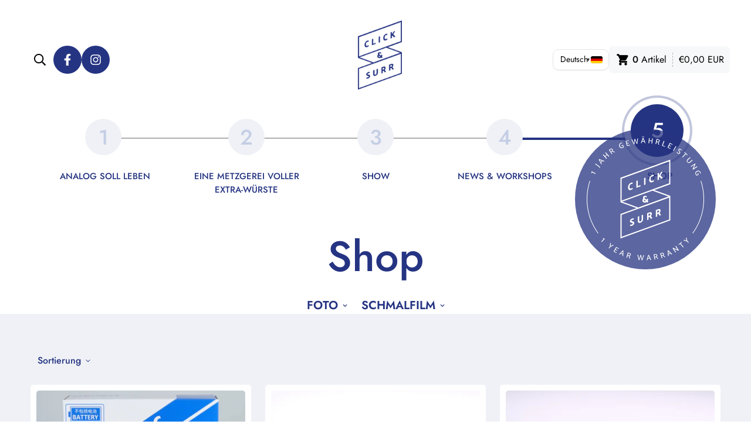

--- FILE ---
content_type: text/html; charset=utf-8
request_url: https://clickundsurr.de/collections/belichtungsmesser
body_size: 37295
content:

<!doctype html>
<html
  class="no-js supports-no-cookies overflow-hidden"
  lang="de"
  data-template="collection"
  
>
  <head>
    <meta charset="utf-8">
    <meta http-equiv="X-UA-Compatible" content="IE=edge">
    <meta name="viewport" content="width=device-width, initial-scale=1, maximum-scale=1.0, user-scalable=0">
    <meta name="theme-color" content="#253482"><link rel="canonical" href="https://clickundsurr.de/collections/belichtungsmesser">
<link href="//clickundsurr.de/cdn/shop/t/2/assets/theme.css?v=79313869848571516801764165177" rel="stylesheet" type="text/css" media="all" />
<link href="//clickundsurr.de/cdn/shop/t/2/assets/chunk.css?v=42869508189683231601691225131" rel="stylesheet" type="text/css" media="all" />


<link rel="dns-prefetch" href="https://clickundsurr.de/collections/belichtungsmesser" crossorigin>
<link rel="dns-prefetch" href="https://cdn.shopify.com" crossorigin>
<link rel="preconnect" href="https://clickundsurr.de/collections/belichtungsmesser" crossorigin>
<link rel="preconnect" href="https://cdn.shopify.com" crossorigin>

<link href="//clickundsurr.de/cdn/shop/t/2/assets/vendor.min.js?v=79999708355473714711688714177" as="script" rel="preload">
<link href="//clickundsurr.de/cdn/shop/t/2/assets/app.min.js?v=137810436302511662751688714176" as="script" rel="preload">

<link rel="shortcut icon" href="//clickundsurr.de/cdn/shop/files/favicon.png?crop=center&height=32&v=1690303042&width=32" type="image/png"><title>Belichtungsmesser – Click & Surr</title><meta name="keywords" lang="de" content="Analoge Kameras, Sucherkamera, Spiegelreflexkamera, SLR, Kleinbild, Mittelformat, Projektor, Filmprojektor, Diaprojektor, Film, Schmalfilm, Kleinbildfilm, Kodak, Agfa, Adox, Fuji, Fujifilm, 8-mm-Kamera, Doppel-8-Kamera, Super-8-Kamera, Single-8-Kamera, Super 8, Single-8, 8mm, Nikon, Agfa, Bauer, Braun Nizo, Minolta, Canon, Zenza Bronica, Mamiya, Rollei, Voigtländer, Beaulieu, Zeiss Ikon, Exakta, Praktika, Pentacon, Werra Olympus, Ricoh, Noris, Bolex, Eumig, Elmo, Konica, Hama, Kaiser Fototechnik, Foma, Fujica, Bosch Bauer, Microflex, Movexoom, Heliomatic, 16-mm-Kamera, 16mm, 16 mm, Bell & Howell, Konica, Elmo, click und surr, click & surr, Leicina, Yashica">

<meta name="keywords" lang="en" content="analog cameras, analogue cameras, view finder, Single lens reflex camera, 35mm, 35 mm, rangefinder camera, medium format, movie projector, slide projector, film, small format, home movie, Kodak, Borwnie, Agfa, Adox, Fuji, Fujifilm, 8mm camera, double 8 camera, Super 8 camera, Single-8 camera, Super 8, Single-8, 8mm, Nikon, Agfa, Bauer, Braun Nizo,
<meta property="og:site_name" content="click &amp; surr">
<meta property="og:url" content="https://clickundsurr.de/collections/belichtungsmesser">
<meta property="og:title" content="Belichtungsmesser">
<meta property="og:type" content="product.group">
<meta property="og:description" content="Wir geben analogen Kameras ihre Würde zurück!"><meta property="og:image" content="http://clickundsurr.de/cdn/shop/collections/101100-MinoltaFlashMeterIII2.jpg?v=1689247433">
<meta property="og:image:secure_url" content="https://clickundsurr.de/cdn/shop/collections/101100-MinoltaFlashMeterIII2.jpg?v=1689247433">
<meta property="og:image:width" content="1064">
<meta property="og:image:height" content="1064"><meta name="twitter:card" content="summary_large_image">
<meta name="twitter:title" content="Belichtungsmesser">
<meta name="twitter:description" content="Wir geben analogen Kameras ihre Würde zurück!">

<style>
  @font-face {  font-family: SF-Heading-font;  font-weight:400;  src: url(https://cdn.shopify.com/s/files/1/0561/2742/2636/files/Jost-Regular.ttf?v=1618297125);  font-display: swap;}@font-face {  font-family: SF-Heading-font;  font-weight:500;  src: url(https://cdn.shopify.com/s/files/1/0561/2742/2636/files/Jost-Medium.ttf?v=1618297125);  font-display: swap;}@font-face {  font-family: SF-Heading-font;  font-weight:600;  src: url(https://cdn.shopify.com/s/files/1/0561/2742/2636/files/Jost-SemiBold.ttf?v=1618297125);  font-display: swap;}:root {  --font-stack-header: SF-Heading-font;  --font-weight-header: 400;}@font-face {  font-family: SF-Body-font;  font-weight:400;  src: url(https://cdn.shopify.com/s/files/1/0561/2742/2636/files/Jost-Regular.ttf?v=1618297125);  font-display: swap;}@font-face {  font-family: SF-Body-font;  font-weight:500;  src: url(https://cdn.shopify.com/s/files/1/0561/2742/2636/files/Jost-Medium.ttf?v=1618297125);  font-display: swap;}@font-face {  font-family: SF-Body-font;  font-weight:600;  src: url(https://cdn.shopify.com/s/files/1/0561/2742/2636/files/Jost-SemiBold.ttf?v=1618297125);  font-display: swap;}:root {  --font-stack-body: 'SF-Body-font';  --font-weight-body: 400;;}
</style>
<style>
  html{font-size:calc(var(--font-base-size,16) * 1px)}body{font-family:var(--font-stack-body)!important;font-weight:var(--font-weight-body);font-style:var(--font-style-body);color:var(--color-body-text);font-size:calc(var(--font-base-size,16) * 1px);line-height:calc(var(--base-line-height) * 1px);scroll-behavior:smooth}body .h1,body .h2,body .h3,body .h4,body .h5,body .h6,body h1,body h2,body h3,body h4,body h5,body h6{font-family:var(--font-stack-header);font-weight:var(--font-weight-header);font-style:var(--font-style-header);color:var(--color-heading-text);line-height:normal}body .h1,body h1{font-size:calc(((var(--font-h1-mobile))/ (var(--font-base-size))) * 1rem)}body .h2,body h2{font-size:calc(((var(--font-h2-mobile))/ (var(--font-base-size))) * 1rem)}body .h3,body h3{font-size:calc(((var(--font-h3-mobile))/ (var(--font-base-size))) * 1rem)}body .h4,body h4{font-size:calc(((var(--font-h4-mobile))/ (var(--font-base-size))) * 1rem)}body .h5,body h5{font-size:calc(((var(--font-h5-mobile))/ (var(--font-base-size))) * 1rem)}body .h6,body h6{font-size:calc(((var(--font-h6-mobile))/ (var(--font-base-size))) * 1rem);line-height:1.4}@media only screen and (min-width:768px){body .h1,body h1{font-size:calc(((var(--font-h1-desktop))/ (var(--font-base-size))) * 1rem)}body .h2,body h2{font-size:calc(((var(--font-h2-desktop))/ (var(--font-base-size))) * 1rem)}body .h3,body h3{font-size:calc(((var(--font-h3-desktop))/ (var(--font-base-size))) * 1rem)}body .h4,body h4{font-size:calc(((var(--font-h4-desktop))/ (var(--font-base-size))) * 1rem)}body .h5,body h5{font-size:calc(((var(--font-h5-desktop))/ (var(--font-base-size))) * 1rem)}body .h6,body h6{font-size:calc(((var(--font-h6-desktop))/ (var(--font-base-size))) * 1rem)}}.swiper-wrapper{display:flex}.swiper-container:not(.swiper-container-initialized) .swiper-slide{width:calc(100% / var(--items,1));flex:0 0 auto}@media (max-width:1023px){.swiper-container:not(.swiper-container-initialized) .swiper-slide{min-width:40vw;flex:0 0 auto}}@media (max-width:767px){.swiper-container:not(.swiper-container-initialized) .swiper-slide{min-width:66vw;flex:0 0 auto}}.opacity-0{opacity:0}.opacity-100{opacity:1!important;}.placeholder-background{position:absolute;top:0;right:0;bottom:0;left:0;pointer-events:none}.placeholder-background--animation{background-color:#000;animation:placeholder-background-loading 1.5s infinite linear}[data-image-loading]{position:relative}[data-image-loading]:after{content:'';background-color:#000;animation:placeholder-background-loading 1.5s infinite linear;position:absolute;top:0;left:0;width:100%;height:100%;z-index:1}[data-image-loading] img.lazyload{opacity:0}[data-image-loading] img.lazyloaded{opacity:1}.no-js [data-image-loading]{animation-name:none}.lazyload--fade-in{opacity:0;transition:.25s all}.lazyload--fade-in.lazyloaded{opacity:1}@media (min-width:768px){.hidden.md\:block{display:block!important}.hidden.md\:flex{display:flex!important}.hidden.md\:grid{display:grid!important}}@media (min-width:1024px){.hidden.lg\:block{display:block!important}.hidden.lg\:flex{display:flex!important}.hidden.lg\:grid{display:grid!important}}@media (min-width:1280px){.hidden.xl\:block{display:block!important}.hidden.xl\:flex{display:flex!important}.hidden.xl\:grid{display:grid!important}}

  h1, .h1,
  h2, .h2,
  h3, .h3,
  h4, .h4,
  h5, .h5,
  h6, .h6 {
    letter-spacing: 0px;
  }
</style>

    <script>
  // https://codebeautify.org/jsviewer
  try {
    window.MinimogSettings = window.MinimogSettings || {};
    window.___mnag = 'userA' + (window.___mnag1 || '') + 'gent';

    document.documentElement.className = document.documentElement.className.replace('supports-no-cookies', 'supports-cookies').replace('no-js', 'js');
  } catch (error) {
    console.warn('Failed to execute critical scripts', error);
  }

  try {
    // Page speed agent
    var _nu = navigator[window.___mnag];
    var _psas = [
      {
        'b': 'ome-Li',
        'c': 'ghth',
        'd': 'ouse',
        'a': 'Chr',
      },
      {
        'd': 'hts',
        'a': 'Sp',
        'c': 'nsig',
        'b': 'eed I',
      },
      {
        'b': ' Lin',
        'd': '6_64',
        'a': 'X11;',
        'c': 'ux x8',
      }
    ];
    function __fn(i) {
      return Object.keys(_psas[i]).sort().reduce(function (a, c) { return a + _psas[i][c] }, '');
    }

    var __isPSA = (_nu.indexOf(__fn(0)) > -1 || _nu.indexOf(__fn(1)) > -1 || _nu.indexOf(__fn(2)) > -1);
    // var __isPSA = true

    window.___mnag = '!1';
    _psas = null;
  } catch (err) {
    var __isPSA = false;
    var _psas = null;
    window.___mnag = '!1';
  }

  // __activateStyle(this)
  function __as(l) {
    l.rel = 'stylesheet';
    l.media = 'all';
    l.removeAttribute('onload');
  }

  // _onChunkStyleLoad(this)
  function __ocsl(l) {
    if (!__isPSA) __as(l);
  }

  window.__isPSA = __isPSA;
</script>

    

    <link href="//clickundsurr.de/cdn/shop/t/2/assets/theme.css?v=79313869848571516801764165177" rel="stylesheet" type="text/css" media="all" />
    <link href="//clickundsurr.de/cdn/shop/t/2/assets/chunk.css?v=42869508189683231601691225131" rel="stylesheet" type="text/css" media="all" />

    
<style data-shopify>:root {    /* ANIMATIONS */    --m-animation-duration: 600ms;    --m-animation-fade-in-up: m-fade-in-up var(--m-animation-duration) cubic-bezier(0, 0, 0.3, 1) forwards;    --m-animation-fade-in-left: m-fade-in-left var(--m-animation-duration) cubic-bezier(0, 0, 0.3, 1) forwards;    --m-animation-fade-in-right: m-fade-in-right var(--m-animation-duration) cubic-bezier(0, 0, 0.3, 1) forwards;    --m-animation-fade-in-left-rtl: m-fade-in-left-rtl var(--m-animation-duration) cubic-bezier(0, 0, 0.3, 1) forwards;    --m-animation-fade-in-right-rtl: m-fade-in-right-rtl var(--m-animation-duration) cubic-bezier(0, 0, 0.3, 1) forwards;    --m-animation-fade-in: m-fade-in calc(var(--m-animation-duration) * 2) cubic-bezier(0, 0, 0.3, 1);    --m-animation-zoom-fade: m-zoom-fade var(--m-animation-duration) ease forwards;		/* BODY */		--base-line-height: 28;		/* PRIMARY COLORS */		--color-primary: #253482;		--plyr-color-main: #253482;		--color-primary-darker: #172152;		/* TEXT COLORS */		--color-body-text: #253482;		--color-heading-text: #253482;		--color-sub-text: #666666;		--color-text-link: #000000;		--color-text-link-hover: #999999;		/* BUTTON COLORS */		--color-btn-bg:  #253482;		--color-btn-bg-hover: #253482;		--color-btn-text: #ffffff;		--color-btn-text-hover: #ffffff;    	--color-btn-secondary-border: #000000;    	--color-btn-secondary-text: #000000;		--btn-letter-spacing: 0px;		--btn-border-radius: 5px;		--btn-border-width: 1px;		--btn-line-height: 23px;				/* PRODUCT COLORS */		--product-title-color: #000000;		--product-sale-price-color: #666666;		--product-regular-price-color: #000000;		--product-type-color: #666666;		--product-desc-color: #666666;		/* TOPBAR COLORS */		--color-topbar-background: #ffffff;		--color-topbar-text: #000000;		/* MENU BAR COLORS */		--color-menu-background: #000000;		--color-menu-text: #f8f8f8;		/* BORDER COLORS */		--color-border: #dedede;		/* FOOTER COLORS */		--color-footer-text: #000000;		--color-footer-subtext: #666666;		--color-footer-background: #f5f5f5;		--color-footer-link: #666666;		--color-footer-link-hover: #000000;		--color-footer-background-mobile: #F5F5F5;		/* FOOTER BOTTOM COLORS */		--color-footer-bottom-text: #000;		--color-footer-bottom-background: #f5f5f5;		--color-footer-bottom-background-mobile: #F5F5F5;		/* HEADER */		--color-header-text: #000000;		--color-header-transparent-text: #000000;		--color-main-background: #ffffff;		--color-field-background: #ffffff;		--color-header-background: #ffffff;		--color-cart-wishlist-count: #ffffff;		--bg-cart-wishlist-count: #da3f3f;		--swatch-item-background-default: #f7f8fa;		--text-gray-400: #777777;		--text-gray-9b: #9b9b9b;		--text-black: #000000;		--text-white: #ffffff;		--bg-gray-400: #f7f8fa;		--bg-black: #000000;		--rounded-full: 9999px;		--border-color-1: #eeeeee;		--border-color-2: #b2b2b2;		--border-color-3: #d2d2d2;		--border-color-4: #737373;		--color-secondary: #666666;		--color-success: #3a8735;		--color-warning: #ff706b;		--color-info: #959595;		--color-disabled: #cecece;		--bg-disabled: #f7f7f7;		--bg-hover: #737373;		--bg-color-tooltip: #000000;		--text-color-tooltip: #ffffff;		--color-image-overlay: #000000;		--opacity-image-overlay: 0.2;		--theme-shadow: 0 5px 15px 0 rgba(0, 0, 0, 0.07);    	--arrow-select-box: url(//clickundsurr.de/cdn/shop/t/2/assets/ar-down.svg?v=92728264558441377851688714178);		/* FONT SIZES */		--font-base-size: 16;		--font-btn-size: 16px;		--font-btn-weight: 500;		--font-h1-desktop: 54;		--font-h1-mobile: 50;		--font-h2-desktop: 42;		--font-h2-mobile: 37;		--font-h3-desktop: 31;		--font-h3-mobile: 28;		--font-h4-desktop: 27;		--font-h4-mobile: 24;		--font-h5-desktop: 23;		--font-h5-mobile: 20;		--font-h6-desktop: 21;		--font-h6-mobile: 19;    	--arrow-down-url: url(//clickundsurr.de/cdn/shop/t/2/assets/arrow-down.svg?v=157552497485556416461688714175);    	--arrow-down-white-url: url(//clickundsurr.de/cdn/shop/t/2/assets/arrow-down-white.svg?v=70535736727834135531688714177);    	--product-title-line-clamp: 1;		--spacing-sections-desktop: 100px;        --spacing-sections-tablet: 75px;        --spacing-sections-mobile: 50px;	}
</style><link href="//clickundsurr.de/cdn/shop/t/2/assets/collection.css?v=74407725121756342481688714176" rel="stylesheet" type="text/css" media="all" />
<link media="print" onload="this.media = 'all'" rel="stylesheet" href="//clickundsurr.de/cdn/shop/t/2/assets/vendor.css?v=28710240041808722351688714175">

<link href="//clickundsurr.de/cdn/shop/t/2/assets/custom.css?v=105997007003712207781688714214" rel="stylesheet" type="text/css" media="all" />

<style data-shopify>body {
    --container-width: 1100;
    --fluid-container-width: 1620px;
    --fluid-container-offset: 65px;
    background-color: #ffffff;
  }
  [style*="--aspect-ratio"]:before {
    padding-top: calc(100% / (0.0001 + var(--aspect-ratio, 16/9)));
  }
  @media ( max-width: 767px ) {
    [style*="--aspect-ratio"]:before {
      padding-top: calc(100% / (0.0001 + var(--aspect-ratio-mobile, var(--aspect-ratio, 16/9)) ));
    }
  }.sf-topbar {  border-color: #eee;}.sf__font-normal {  font-weight: 400;}body .sf-footer__block .social-media-links {  gap: 12px;  margin: 0;  padding: 5px;  flex-wrap: wrap;}.sf-footer .sf-footer__block ul li a{ color:#fff !important;}body .sf-footer__block .social-media-links a {  color: #222;  width: 48px;  height: 48px;  padding: 0;  display: inline-flex;  align-items: center;  justify-content: center;  border-radius: 50%;  background-color: #E9E9E9;  transition: all .3s;}body .sf-footer__block .social-media-links a:hover {  background-color: #222;  color: #fff;  box-shadow: 0 0 0 0.2rem #222;}@media (min-width: 1536px) {  body .sf__footer-block-newsletter .sf__footer-block-title {    font-size: 42px;  }}.mar-top-0 .section-my{ margin-top: 0;}.page-header__breadcrumb{ display:none;}.sf-breadcrumb{ display:none;}.descp h3{ text-transform: capitalize;}.sf-pagination&gt;span:not(.deco).current, .sf-pagination&gt;span:not(.deco):hover {    background-color: #253482;    color: #fff;}.m-0 .section-my {    margin-bottom: 0;    margin-top: 0;}.h1{font-weight:500;font-size:75px;line-height:85px;}.m-cookie-banner--bottom-left, .m-cookie-banner--bottom-right {    padding: 0.8rem !important;}.m-cookie-banner__message {    font-size: 12px !important;    line-height: 20px !important;}.section__heading{  text-transform: uppercase;}@media screen and (max-width: 425px){.text-lg{    font-size: 13px;}
</style>

<style>
      /* FORCE PERFECT CENTERING OF MOBILE LOGO */
      @media (max-width: 1024px) {

        /* Use a 3-column grid for the mobile header:
           [left icons] [center logo] [right icons] */
        header.sf-header__mobile {
          display: grid !important;
          grid-template-columns: 1fr 1fr 1fr !important;
          align-items: center !important;
          position: relative;
        }

        /* Left group: menu + search */
        header.sf-header__mobile .mob_search_menu {
          grid-column: 1 !important;
          justify-self: start !important;
        }

        /* Center logo wrapper */
        header.sf-header__mobile .sf-logo--mobile {
          grid-column: 2 !important;
          justify-self: center !important;
          margin: 0 !important;
          padding: 0 !important;
          position: relative !important;
          left: auto !important;
          transform: none !important;
          width: auto !important;
        }

        /* Remove any hard-coded left offset from the logo image */
        .sf-image.sf-logo-mobile {
          margin-left: 0 !important;
        }

        /* Right group: cart and other icons */
        header.sf-header__mobile .sf-header__mobile-right {
          grid-column: 3 !important;
          justify-self: end !important;
        }
      }
    </style>

    <script src="//clickundsurr.de/cdn/shop/t/2/assets/vendor.min.js?v=79999708355473714711688714177" defer="defer"></script>
    <script src="//clickundsurr.de/cdn/shop/t/2/assets/theme-global.js?v=98147401176799237441688714177" defer="defer"></script>
    <script src="//clickundsurr.de/cdn/shop/t/2/assets/app.min.js?v=137810436302511662751688714176" defer="defer"></script>
    <script src="//cdnjs.cloudflare.com/ajax/libs/jquery/3.0.0/jquery.min.js" type="text/javascript"></script>
<script src="//clickundsurr.de/cdn/shop/t/2/assets/animations.min.js?v=91103216221161842421688714177" defer="defer"></script><script>window.performance && window.performance.mark && window.performance.mark('shopify.content_for_header.start');</script><meta name="google-site-verification" content="N2Hw8rLYiPDugoz2JcXBEX2iTd_JerfcdimwCYH_e4Y">
<meta id="shopify-digital-wallet" name="shopify-digital-wallet" content="/76146180435/digital_wallets/dialog">
<meta name="shopify-checkout-api-token" content="236f97c77166565078acb54523559e63">
<meta id="in-context-paypal-metadata" data-shop-id="76146180435" data-venmo-supported="false" data-environment="production" data-locale="de_DE" data-paypal-v4="true" data-currency="EUR">
<link rel="alternate" type="application/atom+xml" title="Feed" href="/collections/belichtungsmesser.atom" />
<link rel="alternate" hreflang="x-default" href="https://clickundsurr.de/collections/belichtungsmesser">
<link rel="alternate" hreflang="de" href="https://clickundsurr.de/collections/belichtungsmesser">
<link rel="alternate" hreflang="en" href="https://clickundsurr.de/en/collections/belichtungsmesser">
<link rel="alternate" type="application/json+oembed" href="https://clickundsurr.de/collections/belichtungsmesser.oembed">
<script async="async" src="/checkouts/internal/preloads.js?locale=de-DE"></script>
<link rel="preconnect" href="https://shop.app" crossorigin="anonymous">
<script async="async" src="https://shop.app/checkouts/internal/preloads.js?locale=de-DE&shop_id=76146180435" crossorigin="anonymous"></script>
<script id="apple-pay-shop-capabilities" type="application/json">{"shopId":76146180435,"countryCode":"DE","currencyCode":"EUR","merchantCapabilities":["supports3DS"],"merchantId":"gid:\/\/shopify\/Shop\/76146180435","merchantName":"click \u0026 surr","requiredBillingContactFields":["postalAddress","email"],"requiredShippingContactFields":["postalAddress","email"],"shippingType":"shipping","supportedNetworks":["visa","maestro","masterCard","amex"],"total":{"type":"pending","label":"click \u0026 surr","amount":"1.00"},"shopifyPaymentsEnabled":true,"supportsSubscriptions":true}</script>
<script id="shopify-features" type="application/json">{"accessToken":"236f97c77166565078acb54523559e63","betas":["rich-media-storefront-analytics"],"domain":"clickundsurr.de","predictiveSearch":true,"shopId":76146180435,"locale":"de"}</script>
<script>var Shopify = Shopify || {};
Shopify.shop = "fed4cd.myshopify.com";
Shopify.locale = "de";
Shopify.currency = {"active":"EUR","rate":"1.0"};
Shopify.country = "DE";
Shopify.theme = {"name":"super8-theme","id":150697771347,"schema_name":"Minimog - OS 2.0","schema_version":"3.5.0","theme_store_id":null,"role":"main"};
Shopify.theme.handle = "null";
Shopify.theme.style = {"id":null,"handle":null};
Shopify.cdnHost = "clickundsurr.de/cdn";
Shopify.routes = Shopify.routes || {};
Shopify.routes.root = "/";</script>
<script type="module">!function(o){(o.Shopify=o.Shopify||{}).modules=!0}(window);</script>
<script>!function(o){function n(){var o=[];function n(){o.push(Array.prototype.slice.apply(arguments))}return n.q=o,n}var t=o.Shopify=o.Shopify||{};t.loadFeatures=n(),t.autoloadFeatures=n()}(window);</script>
<script>
  window.ShopifyPay = window.ShopifyPay || {};
  window.ShopifyPay.apiHost = "shop.app\/pay";
  window.ShopifyPay.redirectState = null;
</script>
<script id="shop-js-analytics" type="application/json">{"pageType":"collection"}</script>
<script defer="defer" async type="module" src="//clickundsurr.de/cdn/shopifycloud/shop-js/modules/v2/client.init-shop-cart-sync_HUjMWWU5.de.esm.js"></script>
<script defer="defer" async type="module" src="//clickundsurr.de/cdn/shopifycloud/shop-js/modules/v2/chunk.common_QpfDqRK1.esm.js"></script>
<script type="module">
  await import("//clickundsurr.de/cdn/shopifycloud/shop-js/modules/v2/client.init-shop-cart-sync_HUjMWWU5.de.esm.js");
await import("//clickundsurr.de/cdn/shopifycloud/shop-js/modules/v2/chunk.common_QpfDqRK1.esm.js");

  window.Shopify.SignInWithShop?.initShopCartSync?.({"fedCMEnabled":true,"windoidEnabled":true});

</script>
<script>
  window.Shopify = window.Shopify || {};
  if (!window.Shopify.featureAssets) window.Shopify.featureAssets = {};
  window.Shopify.featureAssets['shop-js'] = {"shop-cart-sync":["modules/v2/client.shop-cart-sync_ByUgVWtJ.de.esm.js","modules/v2/chunk.common_QpfDqRK1.esm.js"],"init-fed-cm":["modules/v2/client.init-fed-cm_CVqhkk-1.de.esm.js","modules/v2/chunk.common_QpfDqRK1.esm.js"],"shop-button":["modules/v2/client.shop-button_B0pFlqys.de.esm.js","modules/v2/chunk.common_QpfDqRK1.esm.js"],"shop-cash-offers":["modules/v2/client.shop-cash-offers_CaaeZ5wd.de.esm.js","modules/v2/chunk.common_QpfDqRK1.esm.js","modules/v2/chunk.modal_CS8dP9kO.esm.js"],"init-windoid":["modules/v2/client.init-windoid_B-gyVqfY.de.esm.js","modules/v2/chunk.common_QpfDqRK1.esm.js"],"shop-toast-manager":["modules/v2/client.shop-toast-manager_DgTeluS3.de.esm.js","modules/v2/chunk.common_QpfDqRK1.esm.js"],"init-shop-email-lookup-coordinator":["modules/v2/client.init-shop-email-lookup-coordinator_C5I212n4.de.esm.js","modules/v2/chunk.common_QpfDqRK1.esm.js"],"init-shop-cart-sync":["modules/v2/client.init-shop-cart-sync_HUjMWWU5.de.esm.js","modules/v2/chunk.common_QpfDqRK1.esm.js"],"avatar":["modules/v2/client.avatar_BTnouDA3.de.esm.js"],"pay-button":["modules/v2/client.pay-button_CJaF-UDc.de.esm.js","modules/v2/chunk.common_QpfDqRK1.esm.js"],"init-customer-accounts":["modules/v2/client.init-customer-accounts_BI_wUvuR.de.esm.js","modules/v2/client.shop-login-button_DTPR4l75.de.esm.js","modules/v2/chunk.common_QpfDqRK1.esm.js","modules/v2/chunk.modal_CS8dP9kO.esm.js"],"init-shop-for-new-customer-accounts":["modules/v2/client.init-shop-for-new-customer-accounts_C4qR5Wl-.de.esm.js","modules/v2/client.shop-login-button_DTPR4l75.de.esm.js","modules/v2/chunk.common_QpfDqRK1.esm.js","modules/v2/chunk.modal_CS8dP9kO.esm.js"],"shop-login-button":["modules/v2/client.shop-login-button_DTPR4l75.de.esm.js","modules/v2/chunk.common_QpfDqRK1.esm.js","modules/v2/chunk.modal_CS8dP9kO.esm.js"],"init-customer-accounts-sign-up":["modules/v2/client.init-customer-accounts-sign-up_SG5gYFpP.de.esm.js","modules/v2/client.shop-login-button_DTPR4l75.de.esm.js","modules/v2/chunk.common_QpfDqRK1.esm.js","modules/v2/chunk.modal_CS8dP9kO.esm.js"],"shop-follow-button":["modules/v2/client.shop-follow-button_CmMsyvrH.de.esm.js","modules/v2/chunk.common_QpfDqRK1.esm.js","modules/v2/chunk.modal_CS8dP9kO.esm.js"],"checkout-modal":["modules/v2/client.checkout-modal_tfCxQqrq.de.esm.js","modules/v2/chunk.common_QpfDqRK1.esm.js","modules/v2/chunk.modal_CS8dP9kO.esm.js"],"lead-capture":["modules/v2/client.lead-capture_Ccz5Zm6k.de.esm.js","modules/v2/chunk.common_QpfDqRK1.esm.js","modules/v2/chunk.modal_CS8dP9kO.esm.js"],"shop-login":["modules/v2/client.shop-login_BfivnucW.de.esm.js","modules/v2/chunk.common_QpfDqRK1.esm.js","modules/v2/chunk.modal_CS8dP9kO.esm.js"],"payment-terms":["modules/v2/client.payment-terms_D2Mn0eFV.de.esm.js","modules/v2/chunk.common_QpfDqRK1.esm.js","modules/v2/chunk.modal_CS8dP9kO.esm.js"]};
</script>
<script>(function() {
  var isLoaded = false;
  function asyncLoad() {
    if (isLoaded) return;
    isLoaded = true;
    var urls = ["https:\/\/cdn.nfcube.com\/instafeed-35c77c2a203dfb3e2f5c893bc00af5d3.js?shop=fed4cd.myshopify.com"];
    for (var i = 0; i < urls.length; i++) {
      var s = document.createElement('script');
      s.type = 'text/javascript';
      s.async = true;
      s.src = urls[i];
      var x = document.getElementsByTagName('script')[0];
      x.parentNode.insertBefore(s, x);
    }
  };
  if(window.attachEvent) {
    window.attachEvent('onload', asyncLoad);
  } else {
    window.addEventListener('load', asyncLoad, false);
  }
})();</script>
<script id="__st">var __st={"a":76146180435,"offset":3600,"reqid":"f271eeac-3a89-4f14-899e-9ff678c59509-1768775057","pageurl":"clickundsurr.de\/collections\/belichtungsmesser","u":"151e3edf6132","p":"collection","rtyp":"collection","rid":605567615315};</script>
<script>window.ShopifyPaypalV4VisibilityTracking = true;</script>
<script id="captcha-bootstrap">!function(){'use strict';const t='contact',e='account',n='new_comment',o=[[t,t],['blogs',n],['comments',n],[t,'customer']],c=[[e,'customer_login'],[e,'guest_login'],[e,'recover_customer_password'],[e,'create_customer']],r=t=>t.map((([t,e])=>`form[action*='/${t}']:not([data-nocaptcha='true']) input[name='form_type'][value='${e}']`)).join(','),a=t=>()=>t?[...document.querySelectorAll(t)].map((t=>t.form)):[];function s(){const t=[...o],e=r(t);return a(e)}const i='password',u='form_key',d=['recaptcha-v3-token','g-recaptcha-response','h-captcha-response',i],f=()=>{try{return window.sessionStorage}catch{return}},m='__shopify_v',_=t=>t.elements[u];function p(t,e,n=!1){try{const o=window.sessionStorage,c=JSON.parse(o.getItem(e)),{data:r}=function(t){const{data:e,action:n}=t;return t[m]||n?{data:e,action:n}:{data:t,action:n}}(c);for(const[e,n]of Object.entries(r))t.elements[e]&&(t.elements[e].value=n);n&&o.removeItem(e)}catch(o){console.error('form repopulation failed',{error:o})}}const l='form_type',E='cptcha';function T(t){t.dataset[E]=!0}const w=window,h=w.document,L='Shopify',v='ce_forms',y='captcha';let A=!1;((t,e)=>{const n=(g='f06e6c50-85a8-45c8-87d0-21a2b65856fe',I='https://cdn.shopify.com/shopifycloud/storefront-forms-hcaptcha/ce_storefront_forms_captcha_hcaptcha.v1.5.2.iife.js',D={infoText:'Durch hCaptcha geschützt',privacyText:'Datenschutz',termsText:'Allgemeine Geschäftsbedingungen'},(t,e,n)=>{const o=w[L][v],c=o.bindForm;if(c)return c(t,g,e,D).then(n);var r;o.q.push([[t,g,e,D],n]),r=I,A||(h.body.append(Object.assign(h.createElement('script'),{id:'captcha-provider',async:!0,src:r})),A=!0)});var g,I,D;w[L]=w[L]||{},w[L][v]=w[L][v]||{},w[L][v].q=[],w[L][y]=w[L][y]||{},w[L][y].protect=function(t,e){n(t,void 0,e),T(t)},Object.freeze(w[L][y]),function(t,e,n,w,h,L){const[v,y,A,g]=function(t,e,n){const i=e?o:[],u=t?c:[],d=[...i,...u],f=r(d),m=r(i),_=r(d.filter((([t,e])=>n.includes(e))));return[a(f),a(m),a(_),s()]}(w,h,L),I=t=>{const e=t.target;return e instanceof HTMLFormElement?e:e&&e.form},D=t=>v().includes(t);t.addEventListener('submit',(t=>{const e=I(t);if(!e)return;const n=D(e)&&!e.dataset.hcaptchaBound&&!e.dataset.recaptchaBound,o=_(e),c=g().includes(e)&&(!o||!o.value);(n||c)&&t.preventDefault(),c&&!n&&(function(t){try{if(!f())return;!function(t){const e=f();if(!e)return;const n=_(t);if(!n)return;const o=n.value;o&&e.removeItem(o)}(t);const e=Array.from(Array(32),(()=>Math.random().toString(36)[2])).join('');!function(t,e){_(t)||t.append(Object.assign(document.createElement('input'),{type:'hidden',name:u})),t.elements[u].value=e}(t,e),function(t,e){const n=f();if(!n)return;const o=[...t.querySelectorAll(`input[type='${i}']`)].map((({name:t})=>t)),c=[...d,...o],r={};for(const[a,s]of new FormData(t).entries())c.includes(a)||(r[a]=s);n.setItem(e,JSON.stringify({[m]:1,action:t.action,data:r}))}(t,e)}catch(e){console.error('failed to persist form',e)}}(e),e.submit())}));const S=(t,e)=>{t&&!t.dataset[E]&&(n(t,e.some((e=>e===t))),T(t))};for(const o of['focusin','change'])t.addEventListener(o,(t=>{const e=I(t);D(e)&&S(e,y())}));const B=e.get('form_key'),M=e.get(l),P=B&&M;t.addEventListener('DOMContentLoaded',(()=>{const t=y();if(P)for(const e of t)e.elements[l].value===M&&p(e,B);[...new Set([...A(),...v().filter((t=>'true'===t.dataset.shopifyCaptcha))])].forEach((e=>S(e,t)))}))}(h,new URLSearchParams(w.location.search),n,t,e,['guest_login'])})(!0,!0)}();</script>
<script integrity="sha256-4kQ18oKyAcykRKYeNunJcIwy7WH5gtpwJnB7kiuLZ1E=" data-source-attribution="shopify.loadfeatures" defer="defer" src="//clickundsurr.de/cdn/shopifycloud/storefront/assets/storefront/load_feature-a0a9edcb.js" crossorigin="anonymous"></script>
<script crossorigin="anonymous" defer="defer" src="//clickundsurr.de/cdn/shopifycloud/storefront/assets/shopify_pay/storefront-65b4c6d7.js?v=20250812"></script>
<script data-source-attribution="shopify.dynamic_checkout.dynamic.init">var Shopify=Shopify||{};Shopify.PaymentButton=Shopify.PaymentButton||{isStorefrontPortableWallets:!0,init:function(){window.Shopify.PaymentButton.init=function(){};var t=document.createElement("script");t.src="https://clickundsurr.de/cdn/shopifycloud/portable-wallets/latest/portable-wallets.de.js",t.type="module",document.head.appendChild(t)}};
</script>
<script data-source-attribution="shopify.dynamic_checkout.buyer_consent">
  function portableWalletsHideBuyerConsent(e){var t=document.getElementById("shopify-buyer-consent"),n=document.getElementById("shopify-subscription-policy-button");t&&n&&(t.classList.add("hidden"),t.setAttribute("aria-hidden","true"),n.removeEventListener("click",e))}function portableWalletsShowBuyerConsent(e){var t=document.getElementById("shopify-buyer-consent"),n=document.getElementById("shopify-subscription-policy-button");t&&n&&(t.classList.remove("hidden"),t.removeAttribute("aria-hidden"),n.addEventListener("click",e))}window.Shopify?.PaymentButton&&(window.Shopify.PaymentButton.hideBuyerConsent=portableWalletsHideBuyerConsent,window.Shopify.PaymentButton.showBuyerConsent=portableWalletsShowBuyerConsent);
</script>
<script data-source-attribution="shopify.dynamic_checkout.cart.bootstrap">document.addEventListener("DOMContentLoaded",(function(){function t(){return document.querySelector("shopify-accelerated-checkout-cart, shopify-accelerated-checkout")}if(t())Shopify.PaymentButton.init();else{new MutationObserver((function(e,n){t()&&(Shopify.PaymentButton.init(),n.disconnect())})).observe(document.body,{childList:!0,subtree:!0})}}));
</script>
<link id="shopify-accelerated-checkout-styles" rel="stylesheet" media="screen" href="https://clickundsurr.de/cdn/shopifycloud/portable-wallets/latest/accelerated-checkout-backwards-compat.css" crossorigin="anonymous">
<style id="shopify-accelerated-checkout-cart">
        #shopify-buyer-consent {
  margin-top: 1em;
  display: inline-block;
  width: 100%;
}

#shopify-buyer-consent.hidden {
  display: none;
}

#shopify-subscription-policy-button {
  background: none;
  border: none;
  padding: 0;
  text-decoration: underline;
  font-size: inherit;
  cursor: pointer;
}

#shopify-subscription-policy-button::before {
  box-shadow: none;
}

      </style>

<script>window.performance && window.performance.mark && window.performance.mark('shopify.content_for_header.end');</script>
    <link href="//clickundsurr.de/cdn/shop/t/2/assets/zify-gallery.css?v=108715645055032500501690271063" rel="stylesheet" type="text/css" media="all" />
  <link href="https://monorail-edge.shopifysvc.com" rel="dns-prefetch">
<script>(function(){if ("sendBeacon" in navigator && "performance" in window) {try {var session_token_from_headers = performance.getEntriesByType('navigation')[0].serverTiming.find(x => x.name == '_s').description;} catch {var session_token_from_headers = undefined;}var session_cookie_matches = document.cookie.match(/_shopify_s=([^;]*)/);var session_token_from_cookie = session_cookie_matches && session_cookie_matches.length === 2 ? session_cookie_matches[1] : "";var session_token = session_token_from_headers || session_token_from_cookie || "";function handle_abandonment_event(e) {var entries = performance.getEntries().filter(function(entry) {return /monorail-edge.shopifysvc.com/.test(entry.name);});if (!window.abandonment_tracked && entries.length === 0) {window.abandonment_tracked = true;var currentMs = Date.now();var navigation_start = performance.timing.navigationStart;var payload = {shop_id: 76146180435,url: window.location.href,navigation_start,duration: currentMs - navigation_start,session_token,page_type: "collection"};window.navigator.sendBeacon("https://monorail-edge.shopifysvc.com/v1/produce", JSON.stringify({schema_id: "online_store_buyer_site_abandonment/1.1",payload: payload,metadata: {event_created_at_ms: currentMs,event_sent_at_ms: currentMs}}));}}window.addEventListener('pagehide', handle_abandonment_event);}}());</script>
<script id="web-pixels-manager-setup">(function e(e,d,r,n,o){if(void 0===o&&(o={}),!Boolean(null===(a=null===(i=window.Shopify)||void 0===i?void 0:i.analytics)||void 0===a?void 0:a.replayQueue)){var i,a;window.Shopify=window.Shopify||{};var t=window.Shopify;t.analytics=t.analytics||{};var s=t.analytics;s.replayQueue=[],s.publish=function(e,d,r){return s.replayQueue.push([e,d,r]),!0};try{self.performance.mark("wpm:start")}catch(e){}var l=function(){var e={modern:/Edge?\/(1{2}[4-9]|1[2-9]\d|[2-9]\d{2}|\d{4,})\.\d+(\.\d+|)|Firefox\/(1{2}[4-9]|1[2-9]\d|[2-9]\d{2}|\d{4,})\.\d+(\.\d+|)|Chrom(ium|e)\/(9{2}|\d{3,})\.\d+(\.\d+|)|(Maci|X1{2}).+ Version\/(15\.\d+|(1[6-9]|[2-9]\d|\d{3,})\.\d+)([,.]\d+|)( \(\w+\)|)( Mobile\/\w+|) Safari\/|Chrome.+OPR\/(9{2}|\d{3,})\.\d+\.\d+|(CPU[ +]OS|iPhone[ +]OS|CPU[ +]iPhone|CPU IPhone OS|CPU iPad OS)[ +]+(15[._]\d+|(1[6-9]|[2-9]\d|\d{3,})[._]\d+)([._]\d+|)|Android:?[ /-](13[3-9]|1[4-9]\d|[2-9]\d{2}|\d{4,})(\.\d+|)(\.\d+|)|Android.+Firefox\/(13[5-9]|1[4-9]\d|[2-9]\d{2}|\d{4,})\.\d+(\.\d+|)|Android.+Chrom(ium|e)\/(13[3-9]|1[4-9]\d|[2-9]\d{2}|\d{4,})\.\d+(\.\d+|)|SamsungBrowser\/([2-9]\d|\d{3,})\.\d+/,legacy:/Edge?\/(1[6-9]|[2-9]\d|\d{3,})\.\d+(\.\d+|)|Firefox\/(5[4-9]|[6-9]\d|\d{3,})\.\d+(\.\d+|)|Chrom(ium|e)\/(5[1-9]|[6-9]\d|\d{3,})\.\d+(\.\d+|)([\d.]+$|.*Safari\/(?![\d.]+ Edge\/[\d.]+$))|(Maci|X1{2}).+ Version\/(10\.\d+|(1[1-9]|[2-9]\d|\d{3,})\.\d+)([,.]\d+|)( \(\w+\)|)( Mobile\/\w+|) Safari\/|Chrome.+OPR\/(3[89]|[4-9]\d|\d{3,})\.\d+\.\d+|(CPU[ +]OS|iPhone[ +]OS|CPU[ +]iPhone|CPU IPhone OS|CPU iPad OS)[ +]+(10[._]\d+|(1[1-9]|[2-9]\d|\d{3,})[._]\d+)([._]\d+|)|Android:?[ /-](13[3-9]|1[4-9]\d|[2-9]\d{2}|\d{4,})(\.\d+|)(\.\d+|)|Mobile Safari.+OPR\/([89]\d|\d{3,})\.\d+\.\d+|Android.+Firefox\/(13[5-9]|1[4-9]\d|[2-9]\d{2}|\d{4,})\.\d+(\.\d+|)|Android.+Chrom(ium|e)\/(13[3-9]|1[4-9]\d|[2-9]\d{2}|\d{4,})\.\d+(\.\d+|)|Android.+(UC? ?Browser|UCWEB|U3)[ /]?(15\.([5-9]|\d{2,})|(1[6-9]|[2-9]\d|\d{3,})\.\d+)\.\d+|SamsungBrowser\/(5\.\d+|([6-9]|\d{2,})\.\d+)|Android.+MQ{2}Browser\/(14(\.(9|\d{2,})|)|(1[5-9]|[2-9]\d|\d{3,})(\.\d+|))(\.\d+|)|K[Aa][Ii]OS\/(3\.\d+|([4-9]|\d{2,})\.\d+)(\.\d+|)/},d=e.modern,r=e.legacy,n=navigator.userAgent;return n.match(d)?"modern":n.match(r)?"legacy":"unknown"}(),u="modern"===l?"modern":"legacy",c=(null!=n?n:{modern:"",legacy:""})[u],f=function(e){return[e.baseUrl,"/wpm","/b",e.hashVersion,"modern"===e.buildTarget?"m":"l",".js"].join("")}({baseUrl:d,hashVersion:r,buildTarget:u}),m=function(e){var d=e.version,r=e.bundleTarget,n=e.surface,o=e.pageUrl,i=e.monorailEndpoint;return{emit:function(e){var a=e.status,t=e.errorMsg,s=(new Date).getTime(),l=JSON.stringify({metadata:{event_sent_at_ms:s},events:[{schema_id:"web_pixels_manager_load/3.1",payload:{version:d,bundle_target:r,page_url:o,status:a,surface:n,error_msg:t},metadata:{event_created_at_ms:s}}]});if(!i)return console&&console.warn&&console.warn("[Web Pixels Manager] No Monorail endpoint provided, skipping logging."),!1;try{return self.navigator.sendBeacon.bind(self.navigator)(i,l)}catch(e){}var u=new XMLHttpRequest;try{return u.open("POST",i,!0),u.setRequestHeader("Content-Type","text/plain"),u.send(l),!0}catch(e){return console&&console.warn&&console.warn("[Web Pixels Manager] Got an unhandled error while logging to Monorail."),!1}}}}({version:r,bundleTarget:l,surface:e.surface,pageUrl:self.location.href,monorailEndpoint:e.monorailEndpoint});try{o.browserTarget=l,function(e){var d=e.src,r=e.async,n=void 0===r||r,o=e.onload,i=e.onerror,a=e.sri,t=e.scriptDataAttributes,s=void 0===t?{}:t,l=document.createElement("script"),u=document.querySelector("head"),c=document.querySelector("body");if(l.async=n,l.src=d,a&&(l.integrity=a,l.crossOrigin="anonymous"),s)for(var f in s)if(Object.prototype.hasOwnProperty.call(s,f))try{l.dataset[f]=s[f]}catch(e){}if(o&&l.addEventListener("load",o),i&&l.addEventListener("error",i),u)u.appendChild(l);else{if(!c)throw new Error("Did not find a head or body element to append the script");c.appendChild(l)}}({src:f,async:!0,onload:function(){if(!function(){var e,d;return Boolean(null===(d=null===(e=window.Shopify)||void 0===e?void 0:e.analytics)||void 0===d?void 0:d.initialized)}()){var d=window.webPixelsManager.init(e)||void 0;if(d){var r=window.Shopify.analytics;r.replayQueue.forEach((function(e){var r=e[0],n=e[1],o=e[2];d.publishCustomEvent(r,n,o)})),r.replayQueue=[],r.publish=d.publishCustomEvent,r.visitor=d.visitor,r.initialized=!0}}},onerror:function(){return m.emit({status:"failed",errorMsg:"".concat(f," has failed to load")})},sri:function(e){var d=/^sha384-[A-Za-z0-9+/=]+$/;return"string"==typeof e&&d.test(e)}(c)?c:"",scriptDataAttributes:o}),m.emit({status:"loading"})}catch(e){m.emit({status:"failed",errorMsg:(null==e?void 0:e.message)||"Unknown error"})}}})({shopId: 76146180435,storefrontBaseUrl: "https://clickundsurr.de",extensionsBaseUrl: "https://extensions.shopifycdn.com/cdn/shopifycloud/web-pixels-manager",monorailEndpoint: "https://monorail-edge.shopifysvc.com/unstable/produce_batch",surface: "storefront-renderer",enabledBetaFlags: ["2dca8a86"],webPixelsConfigList: [{"id":"1078821203","configuration":"{\"config\":\"{\\\"pixel_id\\\":\\\"G-LETJ6J2JKY\\\",\\\"target_country\\\":\\\"DE\\\",\\\"gtag_events\\\":[{\\\"type\\\":\\\"begin_checkout\\\",\\\"action_label\\\":\\\"G-LETJ6J2JKY\\\"},{\\\"type\\\":\\\"search\\\",\\\"action_label\\\":\\\"G-LETJ6J2JKY\\\"},{\\\"type\\\":\\\"view_item\\\",\\\"action_label\\\":[\\\"G-LETJ6J2JKY\\\",\\\"MC-RX6FBYPD7Y\\\"]},{\\\"type\\\":\\\"purchase\\\",\\\"action_label\\\":[\\\"G-LETJ6J2JKY\\\",\\\"MC-RX6FBYPD7Y\\\"]},{\\\"type\\\":\\\"page_view\\\",\\\"action_label\\\":[\\\"G-LETJ6J2JKY\\\",\\\"MC-RX6FBYPD7Y\\\"]},{\\\"type\\\":\\\"add_payment_info\\\",\\\"action_label\\\":\\\"G-LETJ6J2JKY\\\"},{\\\"type\\\":\\\"add_to_cart\\\",\\\"action_label\\\":\\\"G-LETJ6J2JKY\\\"}],\\\"enable_monitoring_mode\\\":false}\"}","eventPayloadVersion":"v1","runtimeContext":"OPEN","scriptVersion":"b2a88bafab3e21179ed38636efcd8a93","type":"APP","apiClientId":1780363,"privacyPurposes":[],"dataSharingAdjustments":{"protectedCustomerApprovalScopes":["read_customer_address","read_customer_email","read_customer_name","read_customer_personal_data","read_customer_phone"]}},{"id":"shopify-app-pixel","configuration":"{}","eventPayloadVersion":"v1","runtimeContext":"STRICT","scriptVersion":"0450","apiClientId":"shopify-pixel","type":"APP","privacyPurposes":["ANALYTICS","MARKETING"]},{"id":"shopify-custom-pixel","eventPayloadVersion":"v1","runtimeContext":"LAX","scriptVersion":"0450","apiClientId":"shopify-pixel","type":"CUSTOM","privacyPurposes":["ANALYTICS","MARKETING"]}],isMerchantRequest: false,initData: {"shop":{"name":"click \u0026 surr","paymentSettings":{"currencyCode":"EUR"},"myshopifyDomain":"fed4cd.myshopify.com","countryCode":"DE","storefrontUrl":"https:\/\/clickundsurr.de"},"customer":null,"cart":null,"checkout":null,"productVariants":[],"purchasingCompany":null},},"https://clickundsurr.de/cdn","fcfee988w5aeb613cpc8e4bc33m6693e112",{"modern":"","legacy":""},{"shopId":"76146180435","storefrontBaseUrl":"https:\/\/clickundsurr.de","extensionBaseUrl":"https:\/\/extensions.shopifycdn.com\/cdn\/shopifycloud\/web-pixels-manager","surface":"storefront-renderer","enabledBetaFlags":"[\"2dca8a86\"]","isMerchantRequest":"false","hashVersion":"fcfee988w5aeb613cpc8e4bc33m6693e112","publish":"custom","events":"[[\"page_viewed\",{}],[\"collection_viewed\",{\"collection\":{\"id\":\"605567615315\",\"title\":\"Belichtungsmesser\",\"productVariants\":[{\"price\":{\"amount\":129.0,\"currencyCode\":\"EUR\"},\"product\":{\"title\":\"Sekonic Twinmate L-208\",\"vendor\":\"Mein Shop\",\"id\":\"8472843092307\",\"untranslatedTitle\":\"Sekonic Twinmate L-208\",\"url\":\"\/products\/sekonic-twinmate-l-208\",\"type\":\"\"},\"id\":\"46846232887635\",\"image\":{\"src\":\"\/\/clickundsurr.de\/cdn\/shop\/files\/DSCF5110.jpg?v=1689264865\"},\"sku\":null,\"title\":\"Default Title\",\"untranslatedTitle\":\"Default Title\"},{\"price\":{\"amount\":99.0,\"currencyCode\":\"EUR\"},\"product\":{\"title\":\"TTArtisan II Belichtungsmesser schwarz\",\"vendor\":\"Mein Shop\",\"id\":\"8472871207251\",\"untranslatedTitle\":\"TTArtisan II Belichtungsmesser schwarz\",\"url\":\"\/products\/ttartisan-c10b-belichtungsmesser\",\"type\":\"\"},\"id\":\"46846292427091\",\"image\":{\"src\":\"\/\/clickundsurr.de\/cdn\/shop\/files\/DSCF6585.jpg?v=1689267067\"},\"sku\":null,\"title\":\"Default Title\",\"untranslatedTitle\":\"Default Title\"},{\"price\":{\"amount\":99.0,\"currencyCode\":\"EUR\"},\"product\":{\"title\":\"TTArtisan II Belichtungsmesser silber\",\"vendor\":\"Mein Shop\",\"id\":\"8472871240019\",\"untranslatedTitle\":\"TTArtisan II Belichtungsmesser silber\",\"url\":\"\/products\/ttartisan-c10s-belichtungsmesser\",\"type\":\"\"},\"id\":\"46846292525395\",\"image\":{\"src\":\"\/\/clickundsurr.de\/cdn\/shop\/files\/DSCF6586.jpg?v=1689267075\"},\"sku\":null,\"title\":\"Default Title\",\"untranslatedTitle\":\"Default Title\"}]}}]]"});</script><script>
  window.ShopifyAnalytics = window.ShopifyAnalytics || {};
  window.ShopifyAnalytics.meta = window.ShopifyAnalytics.meta || {};
  window.ShopifyAnalytics.meta.currency = 'EUR';
  var meta = {"products":[{"id":8472843092307,"gid":"gid:\/\/shopify\/Product\/8472843092307","vendor":"Mein Shop","type":"","handle":"sekonic-twinmate-l-208","variants":[{"id":46846232887635,"price":12900,"name":"Sekonic Twinmate L-208","public_title":null,"sku":null}],"remote":false},{"id":8472871207251,"gid":"gid:\/\/shopify\/Product\/8472871207251","vendor":"Mein Shop","type":"","handle":"ttartisan-c10b-belichtungsmesser","variants":[{"id":46846292427091,"price":9900,"name":"TTArtisan II Belichtungsmesser schwarz","public_title":null,"sku":null}],"remote":false},{"id":8472871240019,"gid":"gid:\/\/shopify\/Product\/8472871240019","vendor":"Mein Shop","type":"","handle":"ttartisan-c10s-belichtungsmesser","variants":[{"id":46846292525395,"price":9900,"name":"TTArtisan II Belichtungsmesser silber","public_title":null,"sku":null}],"remote":false}],"page":{"pageType":"collection","resourceType":"collection","resourceId":605567615315,"requestId":"f271eeac-3a89-4f14-899e-9ff678c59509-1768775057"}};
  for (var attr in meta) {
    window.ShopifyAnalytics.meta[attr] = meta[attr];
  }
</script>
<script class="analytics">
  (function () {
    var customDocumentWrite = function(content) {
      var jquery = null;

      if (window.jQuery) {
        jquery = window.jQuery;
      } else if (window.Checkout && window.Checkout.$) {
        jquery = window.Checkout.$;
      }

      if (jquery) {
        jquery('body').append(content);
      }
    };

    var hasLoggedConversion = function(token) {
      if (token) {
        return document.cookie.indexOf('loggedConversion=' + token) !== -1;
      }
      return false;
    }

    var setCookieIfConversion = function(token) {
      if (token) {
        var twoMonthsFromNow = new Date(Date.now());
        twoMonthsFromNow.setMonth(twoMonthsFromNow.getMonth() + 2);

        document.cookie = 'loggedConversion=' + token + '; expires=' + twoMonthsFromNow;
      }
    }

    var trekkie = window.ShopifyAnalytics.lib = window.trekkie = window.trekkie || [];
    if (trekkie.integrations) {
      return;
    }
    trekkie.methods = [
      'identify',
      'page',
      'ready',
      'track',
      'trackForm',
      'trackLink'
    ];
    trekkie.factory = function(method) {
      return function() {
        var args = Array.prototype.slice.call(arguments);
        args.unshift(method);
        trekkie.push(args);
        return trekkie;
      };
    };
    for (var i = 0; i < trekkie.methods.length; i++) {
      var key = trekkie.methods[i];
      trekkie[key] = trekkie.factory(key);
    }
    trekkie.load = function(config) {
      trekkie.config = config || {};
      trekkie.config.initialDocumentCookie = document.cookie;
      var first = document.getElementsByTagName('script')[0];
      var script = document.createElement('script');
      script.type = 'text/javascript';
      script.onerror = function(e) {
        var scriptFallback = document.createElement('script');
        scriptFallback.type = 'text/javascript';
        scriptFallback.onerror = function(error) {
                var Monorail = {
      produce: function produce(monorailDomain, schemaId, payload) {
        var currentMs = new Date().getTime();
        var event = {
          schema_id: schemaId,
          payload: payload,
          metadata: {
            event_created_at_ms: currentMs,
            event_sent_at_ms: currentMs
          }
        };
        return Monorail.sendRequest("https://" + monorailDomain + "/v1/produce", JSON.stringify(event));
      },
      sendRequest: function sendRequest(endpointUrl, payload) {
        // Try the sendBeacon API
        if (window && window.navigator && typeof window.navigator.sendBeacon === 'function' && typeof window.Blob === 'function' && !Monorail.isIos12()) {
          var blobData = new window.Blob([payload], {
            type: 'text/plain'
          });

          if (window.navigator.sendBeacon(endpointUrl, blobData)) {
            return true;
          } // sendBeacon was not successful

        } // XHR beacon

        var xhr = new XMLHttpRequest();

        try {
          xhr.open('POST', endpointUrl);
          xhr.setRequestHeader('Content-Type', 'text/plain');
          xhr.send(payload);
        } catch (e) {
          console.log(e);
        }

        return false;
      },
      isIos12: function isIos12() {
        return window.navigator.userAgent.lastIndexOf('iPhone; CPU iPhone OS 12_') !== -1 || window.navigator.userAgent.lastIndexOf('iPad; CPU OS 12_') !== -1;
      }
    };
    Monorail.produce('monorail-edge.shopifysvc.com',
      'trekkie_storefront_load_errors/1.1',
      {shop_id: 76146180435,
      theme_id: 150697771347,
      app_name: "storefront",
      context_url: window.location.href,
      source_url: "//clickundsurr.de/cdn/s/trekkie.storefront.cd680fe47e6c39ca5d5df5f0a32d569bc48c0f27.min.js"});

        };
        scriptFallback.async = true;
        scriptFallback.src = '//clickundsurr.de/cdn/s/trekkie.storefront.cd680fe47e6c39ca5d5df5f0a32d569bc48c0f27.min.js';
        first.parentNode.insertBefore(scriptFallback, first);
      };
      script.async = true;
      script.src = '//clickundsurr.de/cdn/s/trekkie.storefront.cd680fe47e6c39ca5d5df5f0a32d569bc48c0f27.min.js';
      first.parentNode.insertBefore(script, first);
    };
    trekkie.load(
      {"Trekkie":{"appName":"storefront","development":false,"defaultAttributes":{"shopId":76146180435,"isMerchantRequest":null,"themeId":150697771347,"themeCityHash":"13791566491603495627","contentLanguage":"de","currency":"EUR","eventMetadataId":"bb61b704-6273-48f1-bf08-3f16aca5996b"},"isServerSideCookieWritingEnabled":true,"monorailRegion":"shop_domain","enabledBetaFlags":["65f19447"]},"Session Attribution":{},"S2S":{"facebookCapiEnabled":false,"source":"trekkie-storefront-renderer","apiClientId":580111}}
    );

    var loaded = false;
    trekkie.ready(function() {
      if (loaded) return;
      loaded = true;

      window.ShopifyAnalytics.lib = window.trekkie;

      var originalDocumentWrite = document.write;
      document.write = customDocumentWrite;
      try { window.ShopifyAnalytics.merchantGoogleAnalytics.call(this); } catch(error) {};
      document.write = originalDocumentWrite;

      window.ShopifyAnalytics.lib.page(null,{"pageType":"collection","resourceType":"collection","resourceId":605567615315,"requestId":"f271eeac-3a89-4f14-899e-9ff678c59509-1768775057","shopifyEmitted":true});

      var match = window.location.pathname.match(/checkouts\/(.+)\/(thank_you|post_purchase)/)
      var token = match? match[1]: undefined;
      if (!hasLoggedConversion(token)) {
        setCookieIfConversion(token);
        window.ShopifyAnalytics.lib.track("Viewed Product Category",{"currency":"EUR","category":"Collection: belichtungsmesser","collectionName":"belichtungsmesser","collectionId":605567615315,"nonInteraction":true},undefined,undefined,{"shopifyEmitted":true});
      }
    });


        var eventsListenerScript = document.createElement('script');
        eventsListenerScript.async = true;
        eventsListenerScript.src = "//clickundsurr.de/cdn/shopifycloud/storefront/assets/shop_events_listener-3da45d37.js";
        document.getElementsByTagName('head')[0].appendChild(eventsListenerScript);

})();</script>
<script
  defer
  src="https://clickundsurr.de/cdn/shopifycloud/perf-kit/shopify-perf-kit-3.0.4.min.js"
  data-application="storefront-renderer"
  data-shop-id="76146180435"
  data-render-region="gcp-us-east1"
  data-page-type="collection"
  data-theme-instance-id="150697771347"
  data-theme-name="Minimog - OS 2.0"
  data-theme-version="3.5.0"
  data-monorail-region="shop_domain"
  data-resource-timing-sampling-rate="10"
  data-shs="true"
  data-shs-beacon="true"
  data-shs-export-with-fetch="true"
  data-shs-logs-sample-rate="1"
  data-shs-beacon-endpoint="https://clickundsurr.de/api/collect"
></script>
</head>

  <body
    id="sf-theme"
    class="template-collection collection- collection-belichtungsmesser
 relative min-h-screen overflow-hidden"
    
  >
    
      <div class="sf-page-transition">
        <div class="sf-page-transition__spinner">
          <div class="sf-page-transition__spinner-content">
            <div></div>
          </div>
        </div>
      </div>
    

<script>window.MinimogThemeStyles = {  product: "https://clickundsurr.de/cdn/shop/t/2/assets/product.css?v=71606531621826840521688714176"};window.MinimogTheme = {};window.MinimogTheme.version = '3.3.0';window.MinimogLibs = {};window.MinimogStrings = {  addToCart: "In den Warenkorb",  soldOut: "Sold",  unavailable: "Nicht verfügbar",  inStock: "Vorrätig",  checkout: "Zum Checkout",  viewCart: "Warenkorb ansehen",  cartRemove: "Entfernen",  zipcodeValidate: "Postleitzahl darf nicht leer sein",  noShippingRate: "Es gibt keine Versandkosten für Ihre Adresse.",  shippingRatesResult: "Wir haben {{count}} Versandkosten für Ihre Adresse gefunden",  recommendTitle: "Empfehlung für Sie",  shipping: "Versand",  add: "Hinzufügen",  itemAdded: "Produkt erfolgreich in den Warenkorb gelegt",  requiredField: "Bitte füllen Sie alle erforderlichen Felder(*) aus, bevor Sie in den Warenkorb gehen!",  hours: "Stunden",  mins: "Minuten",  outOfStock: "Nicht auf Lager",  sold: "Sold",  available: "Verfügbar",  preorder: "Vorbestellung",  sold_out_items_message: "Das Produkt ist bereits ausverkauft.",  unitPrice: "Stückpreis",  unitPriceSeparator: "für",  cartError: "Beim Aktualisieren Ihres Warenkorbs ist ein Fehler aufgetreten. Bitte versuche es erneut.",  quantityError: "I18n Error: Missing interpolation value &quot;Menge&quot; for &quot;Nicht genügend Artikel verfügbar. Nur {{ Menge }} übrig.&quot;",};window.MinimogThemeScripts = {  productModel: "https://clickundsurr.de/cdn/shop/t/2/assets/product-model-new.min.js?v=116323143127740990381688714175",  productMedia: "https://clickundsurr.de/cdn/shop/t/2/assets/product-media.min.js?v=115352541328997023281688714175",  variantsPicker: "https://clickundsurr.de/cdn/shop/t/2/assets/variant-picker.min.js?v=136606433664096189681688714176"};window.MinimogSettings = {  design_mode: false,  requestPath: "\/collections\/belichtungsmesser",  template: "collection",  templateName: "collection",currency_code: "EUR",  money_format: "€{{amount_with_comma_separator}}",  base_url: window.location.origin + Shopify.routes.root,  money_with_currency_format: "€{{amount_with_comma_separator}} EUR","filter_color1.png": "\/\/clickundsurr.de\/cdn\/shop\/t\/2\/assets\/filter_color1.png?v=147458027895443808701688714175\n",          "filter_color1": "Gingham",      "filter_color2.png": "\/\/clickundsurr.de\/cdn\/shop\/t\/2\/assets\/filter_color2.png?v=177856991997372355631688714176\n",          "filter_color2": "flannel",theme: {    id: 150697771347,    name: "super8-theme",    role: "main",    version: "3.0.1",    online_store_version: "2.0",    preview_url: "https://clickundsurr.de?preview_theme_id=150697771347",  },  shop_domain: "https:\/\/clickundsurr.de",  shop_locale: {    published: [{"shop_locale":{"locale":"de","enabled":true,"primary":true,"published":true}},{"shop_locale":{"locale":"en","enabled":true,"primary":false,"published":true}}],    current: "de",    primary: "de",  },  routes: {    root: "\/",    cart: "\/cart",    product_recommendations_url: "\/recommendations\/products",    cart_add_url: '/cart/add',    cart_change_url: '/cart/change',    cart_update_url: '/cart/update',    predictive_search_url: '/search/suggest',    search_url: '/search'  },  hide_unavailable_product_options: true,  pcard_image_ratio: "4\/3",  cookie_consent_allow: "Akzeptieren",  cookie_consent_message: "Wir verwenden Technologien wie Cookies, um Geräteinformationen zu speichern und\/oder darauf zuzugreifen. Wir tun dies, um das Surferlebnis zu verbessern und um personalisierte Werbung anzuzeigen. Wenn Sie diesen Technologien zustimmen, können wir Daten wie das Surfverhalten oder eindeutige IDs auf dieser Website verarbeiten. Wenn Sie Ihre Zustimmung nicht erteilen oder zurückziehen, können bestimmte Funktionen beeinträchtigt werden.",  cookie_consent_placement: "bottom-left",  cookie_consent_learnmore_link: "\/pages\/datenschutz",  cookie_consent_learnmore: "Datenschutz",  cookie_consent_theme: "white",  cookie_consent_decline: "Ablehnen",  show_cookie_consent: true,  product_colors: "red: #FF6961,\nyellow: #FDDA76,\nblack: #000000,\nblack band: #000000,\nblue: #8DB4D2,\ngreen: #C1E1C1,\npurple: #B19CD9,\nsilver: #EEEEEF,\nwhite: #FFFFFF,\nbrown: #836953,\nlight brown: #B5651D,\ndark turquoise: #23cddc,\norange: #FFB347,\ntan: #E9D1BF,\nviolet: #B490B0,\npink: #FFD1DC,\ngrey: #E0E0E0,\nsky: #96BDC6,\npale leaf: #CCD4BF,\nlight blue: #b1c5d4,\ndark grey: #aca69f,\nbeige: #EBE6DB,\nbeige band: #EED9C4,\ndark blue: #063e66,\ncream: #FFFFCC,\nlight pink: #FBCFCD,\nmint: #bedce3,\ndark gray: #3A3B3C,\nrosy brown: #c4a287,\nlight grey:#D3D3D3,\ncopper: #B87333,\nrose gold: #ECC5C0,\nnight blue: #151B54,\ncoral: #FF7F50,\nlight purple: #C6AEC7",  use_ajax_atc: true,  discount_code_enable: false,  enable_cart_drawer: true,  pcard_show_lowest_prices: false,  date_now: "2026\/01\/18 23:24:00+0100 (CET)",  foxKitBaseUrl: "foxkit.app"};window.themeStyleURLs = {  productTemplate: {    url: "//clickundsurr.de/cdn/shop/t/2/assets/product-template.css?v=67949712502479484401688714177",    required: false,    afterWindowLoaded: true  },  collection: {    url: "//clickundsurr.de/cdn/shop/t/2/assets/collection.css?v=74407725121756342481688714176",    required: false  },  search: {    url: "//clickundsurr.de/cdn/shop/t/2/assets/collection.css?v=74407725121756342481688714176",    required: false  },  customer: {    url: "//clickundsurr.de/cdn/shop/t/2/assets/customer.css?v=56279534652110279791688714177",    required:  false ,  },  plyr: {    url: "//clickundsurr.de/cdn/shop/t/2/assets/plyr.css?3827",    required: false,    afterWindowLoaded: true  }};window.themeScriptURLs = {  productTemplate: {    url: "//clickundsurr.de/cdn/shop/t/2/assets/product-template.min.js?v=7870098714940759141688714176",    required:  false ,    afterWindowLoaded: true  },  collection: {    url: "//clickundsurr.de/cdn/shop/t/2/assets/collection.min.js?v=30728561818773925521688714178",    required:  true ,  },  customer: {    url: "//clickundsurr.de/cdn/shop/t/2/assets/customer.min.js?v=67273382099248621291688714176",    required:  false ,  },  tabs: {    url: "//clickundsurr.de/cdn/shop/t/2/assets/tabs.min.js?v=130425652732682395541688714177",    required: false,  },  plyr: {    url: "//clickundsurr.de/cdn/shop/t/2/assets/plyr.min.js?3827",    required: false,    afterWindowLoaded: true  },  parallax: {    url: "//clickundsurr.de/cdn/shop/t/2/assets/simple-parallax.min.js?v=180593272672171387901688714177",    required: false,    afterWindowLoaded: true  }};</script>
<!-- BEGIN sections: header-group -->
<div id="shopify-section-sections--19240698970451__header" class="shopify-section shopify-section-group-header-group m-section-header"><script src="//clickundsurr.de/cdn/shop/t/2/assets/header.min.js?v=106949982629543873471688714177" defer="defer"></script>
<script type="application/ld+json">
{
  "@context": "http://schema.org",
  "@type": "Organization",
  "name": "click \u0026amp; surr",
  
    
    "logo": "https:\/\/clickundsurr.de\/cdn\/shop\/files\/super8_logo.png?v=1688715994\u0026width=114",
  
  "sameAs": [
    "",
    "https:\/\/www.facebook.com\/clickundsurr\/",
    "",
    "https:\/\/www.instagram.com\/click_und_surr",
    "",
    "",
    "",
    ""
  ],
  "url": "https:\/\/clickundsurr.de"
}
</script>





<style data-shopify>
  :root {
    --logo-width-desktop: 75px;
    --logo-width-mobile: 40px;
    --logo-width-sticky: 65px;
  }
  .sf-header header {
      background-color: #ffffff;
      color: #000000;
  }
  .sf-header.sf-mega-active header {
      color: #000;
  }
  .sf-header.sf-mega-active .transparent-on-top header {
    color: #000000;
  }
 

  
</style>
<section
    data-section-id="sections--19240698970451__header"
    data-section-type="header"
    data-page="/collections/belichtungsmesser"
    data-header-design="logo-center-menu-left"
    
    class="sf-header"
    data-transparent="false"
    data-sticky="false"
>
    

    <div class="absolute inset-x-0 z-[70] header__wrapper ">
        
        <header
            class="flex lg:hidden sf-header__mobile container-fluid bg-white items-center"
            data-screen="sf-header__mobile"
            data-transparent="false"
        >
            <div class="mob_search_menu">
              <span class="py-3.5 sf-menu-button">
              <div class="m-hamburger-box">
                <div class="m-hamburger-box__inner"></div>
              </div>
             </span>
             <div class="sf-header__mobile-right">
                    <m-search-popup class="flex justify-center items-center p-2 l-s" data-open-search-popup>
                        <span class="sf__search-mb-icon">
                          <svg class="w-[20px] h-[20px]" fill="currentColor" stroke="currentColor" xmlns="http://www.w3.org/2000/svg" viewBox="0 0 512 512">
                            <path d="M508.5 468.9L387.1 347.5c-2.3-2.3-5.3-3.5-8.5-3.5h-13.2c31.5-36.5 50.6-84 50.6-136C416 93.1 322.9 0 208 0S0 93.1 0 208s93.1 208 208 208c52 0 99.5-19.1 136-50.6v13.2c0 3.2 1.3 6.2 3.5 8.5l121.4 121.4c4.7 4.7 12.3 4.7 17 0l22.6-22.6c4.7-4.7 4.7-12.3 0-17zM208 368c-88.4 0-160-71.6-160-160S119.6 48 208 48s160 71.6 160 160-71.6 160-160 160z"/>
                          </svg>
                        </span>
                    </m-search-popup>
              </div>
            </div>
            
            
            
            <div class="sf-logo sf-logo--mobile px-4 w-1/2 justify-center has-logo-img">
                
                  <a href="/" class="block py-2.5 logo-img relative" title="click &amp; surr">
                    
                      <div class="sf-image sf-logo-mobile" style="--aspect-ratio: 0.6333333333333333;--aspect-ratio-mobile: 0.6333333333333333">
                        
                        <img src="//clickundsurr.de/cdn/shop/files/super8_logo.png?v=1688715994" alt="click &amp; surr" srcset="//clickundsurr.de/cdn/shop/files/super8_logo.png?v=1688715994&amp;width=50 50w, //clickundsurr.de/cdn/shop/files/super8_logo.png?v=1688715994&amp;width=100 100w" height="63" class="inline-block">
                      </div>
                    
                  </a>
                
            </div>
          <div class="transcy-switcher-manual transcy-mobile hidden" style="margin-right: 4px;"></div>
            
            
                <div class="w-1/4 flex flex-1 items-center justify-end sf-header__mobile-right">
                    
                      <style>
  .cart-section{
    display: flex;
    justify-content: center;
    align-items: center;
    background: #F7F8F9;
    border-radius: 6px
  }
  .cart-count{
    margin-right: 10px;
    border-right: 1px dashed #b1b1b1;
    padding-right: 10px
  }
  .cart-total{
    margin-right:10px;
  }
  @media (min-width: 1024px)
{
  section.sf-header:not(.m-cart--empty) .cart-icon {
    margin-right: 2px;
    padding-right: 0;
}
  }
  @media only screen and (max-width: 914px) {
    section.sf-header:not(.m-cart--empty) .sf-header__mobile .cart-icon {
    margin-right: 0;
    padding: 0;
    }
    .cart-total, .cart-count{
    font-size:14px;
    }
    section.sf-header:not(.m-cart--empty) .cart-icon span svg{
      width:15px;
      height: 15px;
    }
  }
  
  @media only screen and (max-width: 667px) {
    .sf-logo{
      width:25%;
    }
  }
  @media only screen and (max-width: 600px) {
    .cart-total{
    display:none;
    }
    .cart-count{
      border: none;
    }
  }
  @media only screen and (max-width: 379px) {
      .cart-total, .cart-count{
        font-size:10px;
      }
  }
</style>

<div class="cart-section">
<a
  href="/cart"
  class="relative py-2 px-2 whitespace-nowrap cursor-pointer cart-icon sf-cart-icon m-cart-icon-bubble"
	id="m-cart-icon-bubble"
>
  <span class="sf__tooltip-item block sf__tooltip-bottom sf__tooltip-style-2">
    <svg class="w-[20px] h-[20px]" viewBox="0 0 20 20" fill="currentColor"
    stroke="currentColor" xmlns="http://www.w3.org/2000/svg">
    <path fill-rule="evenodd" clip-rule="evenodd"
        d="M6.33344 15.5C5.32511 15.5 4.50928 16.325 4.50928 17.3333C4.50928 18.3417 5.32511 19.1667 6.33344 19.1667C7.34178 19.1667 8.16678 18.3417 8.16678 17.3333C8.16678 16.325 7.34178 15.5 6.33344 15.5ZM0.833496 0.832031V2.66536H2.66683L5.96683 9.62286L4.72933 11.8687C4.58266 12.1254 4.50016 12.4279 4.50016 12.7487C4.50016 13.757 5.32516 14.582 6.3335 14.582H17.3335V12.7487H6.7185C6.59016 12.7487 6.48933 12.6479 6.48933 12.5195L6.51683 12.4095L7.34183 10.9154H14.171C14.8585 10.9154 15.4635 10.5395 15.7752 9.9712L19.0568 4.02203C19.1302 3.8937 19.1668 3.73786 19.1668 3.58203C19.1668 3.07786 18.7543 2.66536 18.2502 2.66536H4.69266L3.831 0.832031H0.833496ZM15.4999 15.5C14.4916 15.5 13.6758 16.325 13.6758 17.3333C13.6758 18.3417 14.4916 19.1667 15.4999 19.1667C16.5083 19.1667 17.3333 18.3417 17.3333 17.3333C17.3333 16.325 16.5083 15.5 15.4999 15.5Z"
    />
    </svg>
    <span class="sf__tooltip-content">Karren</span>
  </span>
</a>
<div class="cart-count">
  <span class="m-cart-count-bubble sf-cart-count font-medium">0</span> <span class="h_mobile_cart">Artikel</span>
</div>
<div class="cart-total">
  €0,00 EUR
</div>
  
</div>
                    
                </div>
            

            

<div id="m-menu-drawer" class="m-menu-drawer">
  <div class="m-menu-drawer__wrapper">
    <div class="m-menu-drawer__content">
      <ul class="m-menu-drawer__navigation m-menu-mobile">
        
          
          
      
          
            <li class="m-menu-mobile__item m-menu-mobile__item--no-submenu" data-url="/">
    <a href="/" class="m-menu-mobile__link" data-toggle-submenu="1">
      ANALOG SOLL LEBEN
    </a>
    
    
</li>

          
        
          
          
      
          
            <li class="m-menu-mobile__item m-menu-mobile__item--no-submenu" data-url="/pages/eine-metzgerei-voller-extra-wuerste">
    <a href="/pages/eine-metzgerei-voller-extra-wuerste" class="m-menu-mobile__link" data-toggle-submenu="1">
      EINE METZGEREI VOLLER EXTRA-WÜRSTE
    </a>
    
    
</li>

          
        
          
          
      
          
            <li class="m-menu-mobile__item m-menu-mobile__item--no-submenu" data-url="/pages/show">
    <a href="/pages/show" class="m-menu-mobile__link" data-toggle-submenu="1">
      SHOW
    </a>
    
    
</li>

          
        
          
          
      
          
            <li class="m-menu-mobile__item m-menu-mobile__item--no-submenu" data-url="/blogs/artikel">
    <a href="/blogs/artikel" class="m-menu-mobile__link" data-toggle-submenu="1">
      NEWS & WORKSHOPS
    </a>
    
    
</li>

          
        
          
          
      
          
            <li class="m-menu-mobile__item m-menu-mobile__item--no-submenu" data-url="/collections">
    <a href="/collections" class="m-menu-mobile__link" data-toggle-submenu="1">
      SHOP
    </a>
    
    
</li>

          
        
      </ul>
      <div class="m-menu-customer">
  
    <div class="m-menu-customer__wrapper">
      <div class="m-menu-customer__label">Mein Konto</div>
      
        <a
          href="https://clickundsurr.de/customer_authentication/redirect?locale=de&region_country=DE"
          class="sf__btn sf__btn-primary my-account-btn m-button--signin"
          data-tab="signin"
        >
          Anmelden
        </a>
        <a
          href="https://shopify.com/76146180435/account?locale=de"
          class="sf__btn sf__btn-secondary my-account-btn m-button--register"
          data-tab="register"
        >
          Registrieren
        </a>
      
    </div>
  
  
    <div class="m-menu-customer__language-currency">
      
        <form method="post" action="/localization" id="localization_form" accept-charset="UTF-8" class="lang-wrapper" enctype="multipart/form-data"><input type="hidden" name="form_type" value="localization" /><input type="hidden" name="utf8" value="✓" /><input type="hidden" name="_method" value="put" /><input type="hidden" name="return_to" value="/collections/belichtungsmesser" /><div class="lang-select-box">

    <select name="language_code" class="lang-select" onchange="this.form.submit();"><option value="de"
          selected>
          Deutsch
        </option><option value="en"
          >
          English
        </option></select>

    <div class="lang-flag">
      
          <img src="https://flagcdn.com/w20/de.png" alt="German">
        
    </div>

  </div></form><style>
/* OUTER WRAPPER */
.lang-wrapper {
  display: inline-flex;
  align-items: center;
}

/* MAIN BOX (matching your cart box) */
.lang-select-box {
  display: flex;
  align-items: center;
  gap: 6px;
  background: #ffffff;
  border: 1px solid #e5e5e5;
  padding: 6px 10px 6px 12px;
  border-radius: 10px;
  box-shadow: 0px 1px 2px rgba(0,0,0,0.06);
  cursor: pointer;
  height: 36px; /* forces alignment with cart widget */
}

/* SELECT DROPDOWN */
.lang-select {
  border: none;
  background: transparent;
  font-size: 14px;
  font-family: inherit;     /* matches your theme */
  color: inherit;           /* uses theme’s text color */
  cursor: pointer;
  padding-right: 5px;
  appearance: none;         /* removes default arrow */
}

/* CHANGE SELECT ARROW TO MATCH DESIGN */
.lang-select-box {
  position: relative;
}

.lang-select-box::after {
  content: "▾"; /* minimal arrow */
  font-size: 10px;
  color: #333;
  position: absolute;
  right: 32px; /* positions before flag */
  pointer-events: none;
}

/* FLAG */
.lang-flag img {
  width: 20px;
  height: auto;
  border-radius: 3px;
  box-shadow: 0 0 2px rgba(0,0,0,0.15);
}

/* HOVER BORDER */
.lang-select-box:hover {
  border-color: #cfcfcf;
}

/* MOBILE */
@media (max-width: 768px) {
  .lang-select-box {
    padding: 5px 8px 5px 10px;
    height: 32px;
  }
  .lang-select {
    font-size: 13px;
  }
}
</style>

      
      
    </div>
  
</div>

    </div>
  </div>
</div>
        </header>

        
        <header
            class="hidden lg:block bg-white sf-header__desktop relative logo-center-menu-left"
            data-screen="sf-header__desktop"
            data-transparent="false"
        >
            <div class="sf-header__bg pointer-events-none"></div>
            <div class="sf-header__dropdown-bg absolute top-full left-0 right-0 pointer-events-none"></div>
            
                    <div class="container-fluid z-[1]">
                        <div class="sf-menu-logo-bar flex -mx-4 items-center">
              
            
                <div class="w-1/4 flex flex-1 items-center justify-end sf-header__mobile-right">
                    
                    <m-search-popup class="flex justify-center items-center p-2 l-s" data-open-search-popup>
                        <span class="sf__search-mb-icon">
                          <svg class="w-[20px] h-[20px]" fill="currentColor" stroke="currentColor" xmlns="http://www.w3.org/2000/svg" viewBox="0 0 512 512">
                            <path d="M508.5 468.9L387.1 347.5c-2.3-2.3-5.3-3.5-8.5-3.5h-13.2c31.5-36.5 50.6-84 50.6-136C416 93.1 322.9 0 208 0S0 93.1 0 208s93.1 208 208 208c52 0 99.5-19.1 136-50.6v13.2c0 3.2 1.3 6.2 3.5 8.5l121.4 121.4c4.7 4.7 12.3 4.7 17 0l22.6-22.6c4.7-4.7 4.7-12.3 0-17zM208 368c-88.4 0-160-71.6-160-160S119.6 48 208 48s160 71.6 160 160-71.6 160-160 160z"/>
                          </svg>
                        </span>
                    </m-search-popup>
                    
                </div>
              
              <!-- /snippets/social-media-links.liquid -->


<div class="social-media-links w-4/12 flex items-center px-2 ">
  
  
    <a target="_blank" class="px-2 flex items-center" href="https://www.facebook.com/clickundsurr/" rel="noreferrer">
        <svg class="w-[20px] h-[20px]" xmlns="http://www.w3.org/2000/svg" viewBox="0 0 320 512"><path fill="currentColor" d="M279.14 288l14.22-92.66h-88.91v-60.13c0-25.35 12.42-50.06 52.24-50.06h40.42V6.26S260.43 0 225.36 0c-73.22 0-121.08 44.38-121.08 124.72v70.62H22.89V288h81.39v224h100.17V288z"></path></svg>
        
    </a>
  
  
    <a target="_blank" class="px-2 flex items-center" href="https://www.instagram.com/click_und_surr" rel="noreferrer">
        <svg class="w-[20px] h-[20px]" xmlns="http://www.w3.org/2000/svg" viewBox="0 0 448 512"><path fill="currentColor" d="M224.1 141c-63.6 0-114.9 51.3-114.9 114.9s51.3 114.9 114.9 114.9S339 319.5 339 255.9 287.7 141 224.1 141zm0 189.6c-41.1 0-74.7-33.5-74.7-74.7s33.5-74.7 74.7-74.7 74.7 33.5 74.7 74.7-33.6 74.7-74.7 74.7zm146.4-194.3c0 14.9-12 26.8-26.8 26.8-14.9 0-26.8-12-26.8-26.8s12-26.8 26.8-26.8 26.8 12 26.8 26.8zm76.1 27.2c-1.7-35.9-9.9-67.7-36.2-93.9-26.2-26.2-58-34.4-93.9-36.2-37-2.1-147.9-2.1-184.9 0-35.8 1.7-67.6 9.9-93.9 36.1s-34.4 58-36.2 93.9c-2.1 37-2.1 147.9 0 184.9 1.7 35.9 9.9 67.7 36.2 93.9s58 34.4 93.9 36.2c37 2.1 147.9 2.1 184.9 0 35.9-1.7 67.7-9.9 93.9-36.2 26.2-26.2 34.4-58 36.2-93.9 2.1-37 2.1-147.8 0-184.8zM398.8 388c-7.8 19.6-22.9 34.7-42.6 42.6-29.5 11.7-99.5 9-132.1 9s-102.7 2.6-132.1-9c-19.6-7.8-34.7-22.9-42.6-42.6-11.7-29.5-9-99.5-9-132.1s-2.6-102.7 9-132.1c7.8-19.6 22.9-34.7 42.6-42.6 29.5-11.7 99.5-9 132.1-9s102.7-2.6 132.1 9c19.6 7.8 34.7 22.9 42.6 42.6 11.7 29.5 9 99.5 9 132.1s2.7 102.7-9 132.1z"></path></svg>
        
    </a>
  
  
  
  
  
  
  
  
  
  
  
  
</div>

              

<div class="sf-logo px-4 w-1/6 justify-center has-logo-img">

  
      <a href="/" class="block py-2.5 logo-img relative" title="click &amp; surr">
        
          <div class="sf-image sf-logo-default">
            
              <img src="//clickundsurr.de/cdn/shop/files/super8_logo.png?v=1688715994" alt="click &amp; surr" srcset="//clickundsurr.de/cdn/shop/files/super8_logo.png?v=1688715994&amp;width=50 50w, //clickundsurr.de/cdn/shop/files/super8_logo.png?v=1688715994&amp;width=100 100w" width="114" height="180" class="inline-block">
            
          </div>
        

        
      </a>
  

</div>


                            <div class="w-5/12 flex flex-grow justify-end items-center">
                                 <div class="transcy-switcher-manual transcy-desktop hidden"></div>
                                <form method="post" action="/localization" id="localization_form" accept-charset="UTF-8" class="lang-wrapper" enctype="multipart/form-data"><input type="hidden" name="form_type" value="localization" /><input type="hidden" name="utf8" value="✓" /><input type="hidden" name="_method" value="put" /><input type="hidden" name="return_to" value="/collections/belichtungsmesser" /><div class="lang-select-box">

    <select name="language_code" class="lang-select" onchange="this.form.submit();"><option value="de"
          selected>
          Deutsch
        </option><option value="en"
          >
          English
        </option></select>

    <div class="lang-flag">
      
          <img src="https://flagcdn.com/w20/de.png" alt="German">
        
    </div>

  </div></form><style>
/* OUTER WRAPPER */
.lang-wrapper {
  display: inline-flex;
  align-items: center;
}

/* MAIN BOX (matching your cart box) */
.lang-select-box {
  display: flex;
  align-items: center;
  gap: 6px;
  background: #ffffff;
  border: 1px solid #e5e5e5;
  padding: 6px 10px 6px 12px;
  border-radius: 10px;
  box-shadow: 0px 1px 2px rgba(0,0,0,0.06);
  cursor: pointer;
  height: 36px; /* forces alignment with cart widget */
}

/* SELECT DROPDOWN */
.lang-select {
  border: none;
  background: transparent;
  font-size: 14px;
  font-family: inherit;     /* matches your theme */
  color: inherit;           /* uses theme’s text color */
  cursor: pointer;
  padding-right: 5px;
  appearance: none;         /* removes default arrow */
}

/* CHANGE SELECT ARROW TO MATCH DESIGN */
.lang-select-box {
  position: relative;
}

.lang-select-box::after {
  content: "▾"; /* minimal arrow */
  font-size: 10px;
  color: #333;
  position: absolute;
  right: 32px; /* positions before flag */
  pointer-events: none;
}

/* FLAG */
.lang-flag img {
  width: 20px;
  height: auto;
  border-radius: 3px;
  box-shadow: 0 0 2px rgba(0,0,0,0.15);
}

/* HOVER BORDER */
.lang-select-box:hover {
  border-color: #cfcfcf;
}

/* MOBILE */
@media (max-width: 768px) {
  .lang-select-box {
    padding: 5px 8px 5px 10px;
    height: 32px;
  }
  .lang-select {
    font-size: 13px;
  }
}
</style>

    <m-search-popup
      class="sf-search-form flex items-center  "
      data-open-search-popup
    >
      

          <button type="submit" class="py-2 px-3">
              <span class="sf__tooltip-item block sf__tooltip-bottom sf__tooltip-style-2">
                  <svg class="w-[18px] h-[18px]" fill="currentColor" stroke="currentColor" xmlns="http://www.w3.org/2000/svg" viewBox="0 0 512 512">
                    <path d="M508.5 468.9L387.1 347.5c-2.3-2.3-5.3-3.5-8.5-3.5h-13.2c31.5-36.5 50.6-84 50.6-136C416 93.1 322.9 0 208 0S0 93.1 0 208s93.1 208 208 208c52 0 99.5-19.1 136-50.6v13.2c0 3.2 1.3 6.2 3.5 8.5l121.4 121.4c4.7 4.7 12.3 4.7 17 0l22.6-22.6c4.7-4.7 4.7-12.3 0-17zM208 368c-88.4 0-160-71.6-160-160S119.6 48 208 48s160 71.6 160 160-71.6 160-160 160z"/>
                  </svg>
                  <span class="sf__tooltip-content">Suchen</span>
              </span>
          </button>
      
    </m-search-popup>

<style>
  .cart-section{
    display: flex;
    justify-content: center;
    align-items: center;
    background: #F7F8F9;
    border-radius: 6px
  }
  .cart-count{
    margin-right: 10px;
    border-right: 1px dashed #b1b1b1;
    padding-right: 10px
  }
  .cart-total{
    margin-right:10px;
  }
  @media (min-width: 1024px)
{
  section.sf-header:not(.m-cart--empty) .cart-icon {
    margin-right: 2px;
    padding-right: 0;
}
  }
  @media only screen and (max-width: 914px) {
    section.sf-header:not(.m-cart--empty) .sf-header__mobile .cart-icon {
    margin-right: 0;
    padding: 0;
    }
    .cart-total, .cart-count{
    font-size:14px;
    }
    section.sf-header:not(.m-cart--empty) .cart-icon span svg{
      width:15px;
      height: 15px;
    }
  }
  
  @media only screen and (max-width: 667px) {
    .sf-logo{
      width:25%;
    }
  }
  @media only screen and (max-width: 600px) {
    .cart-total{
    display:none;
    }
    .cart-count{
      border: none;
    }
  }
  @media only screen and (max-width: 379px) {
      .cart-total, .cart-count{
        font-size:10px;
      }
  }
</style>

<div class="cart-section">
<a
  href="/cart"
  class="relative py-2 px-2 whitespace-nowrap cursor-pointer cart-icon sf-cart-icon m-cart-icon-bubble"
	id="m-cart-icon-bubble"
>
  <span class="sf__tooltip-item block sf__tooltip-bottom sf__tooltip-style-2">
    <svg class="w-[20px] h-[20px]" viewBox="0 0 20 20" fill="currentColor"
    stroke="currentColor" xmlns="http://www.w3.org/2000/svg">
    <path fill-rule="evenodd" clip-rule="evenodd"
        d="M6.33344 15.5C5.32511 15.5 4.50928 16.325 4.50928 17.3333C4.50928 18.3417 5.32511 19.1667 6.33344 19.1667C7.34178 19.1667 8.16678 18.3417 8.16678 17.3333C8.16678 16.325 7.34178 15.5 6.33344 15.5ZM0.833496 0.832031V2.66536H2.66683L5.96683 9.62286L4.72933 11.8687C4.58266 12.1254 4.50016 12.4279 4.50016 12.7487C4.50016 13.757 5.32516 14.582 6.3335 14.582H17.3335V12.7487H6.7185C6.59016 12.7487 6.48933 12.6479 6.48933 12.5195L6.51683 12.4095L7.34183 10.9154H14.171C14.8585 10.9154 15.4635 10.5395 15.7752 9.9712L19.0568 4.02203C19.1302 3.8937 19.1668 3.73786 19.1668 3.58203C19.1668 3.07786 18.7543 2.66536 18.2502 2.66536H4.69266L3.831 0.832031H0.833496ZM15.4999 15.5C14.4916 15.5 13.6758 16.325 13.6758 17.3333C13.6758 18.3417 14.4916 19.1667 15.4999 19.1667C16.5083 19.1667 17.3333 18.3417 17.3333 17.3333C17.3333 16.325 16.5083 15.5 15.4999 15.5Z"
    />
    </svg>
    <span class="sf__tooltip-content">Karren</span>
  </span>
</a>
<div class="cart-count">
  <span class="m-cart-count-bubble sf-cart-count font-medium">0</span> <span class="h_mobile_cart">Artikel</span>
</div>
<div class="cart-total">
  €0,00 EUR
</div>
  
</div>
                            </div>
                        </div>
                    </div>
                        <div class="container-fluid menu_wrapper">
                        <style>
  /*progressbar*/
#progressbar {
    margin-bottom: 30px;
    counter-reset: step;
    white-space: normal !important;
}

#progressbar li {
    list-style-type: none;
    color: #253482;
    text-transform: uppercase;
    font-size: 15px;
    float: left;
    position: relative;
    width: 320px;
    cursor: pointer !important;

}

#progressbar li:before {
    content: counter(step);
    counter-increment: step;
    width: 62px;
    height: 62px;
    line-height: 55px;
    font-size: 36px;
    color: #C4CEE5;;
    background: #EFF1F6;
    border-radius: 100px;
    margin: 0 auto 5px auto;
    border: 8px solid transparent;
    display: flex;
    align-items: center;
    justify-content: center;
    z-index: 3;
    position: inherit;
    pointer-events: none !important;
    
}
#progressbar li:after {
    display: block;
    content: '';
    width: 130%;
    height: 2px;
    background: #afafaf;
    position: absolute;
    left: -65%;
    top: 32px;
    z-index: 0;
}

#progressbar li:first-child:after {
    /*connector not needed before the first step*/
    content: none;
}

/*marking active/completed steps green*/
/*The number of the step and the connector before it = green*/
#progressbar li.active:before {
    
}
  #progressbar li:nth-child(1)::before {
    margin: 0 auto 5px 55px;
  }
  #progressbar li:nth-child(1) a{
    display: block;
    text-align: left;
  }
  #progressbar li:nth-child(1):hover a:after{
    width: 70%;
    left: 0;
  }
  @media only screen and min-width: 1550px) {
    #progressbar li:nth-child(1):hover a:after {
      left: -20px;
    }
  }
  #progressbar li:nth-child(5):hover a:after{
    width: 60%;
    left: 54%;
  }
    #progressbar li:nth-child(5):before { 
      width: 90px;
      height: 90px;
      top:-25px;
      line-height: 0px;
      background: #253482;
      color:#fff;
      margin: 0 0 0 auto;
      left: -25px;
    }

  #progressbar li:nth-child(5) a { 
      font-size: 16px;
      display: block;
      text-align: end;
      margin-top:-24px;
      margin-right: 32px;
    }
  

#progressbar li.site-nav__link--active::after { 
    background: #ffffff;
    color: black;
    border: 2px solid #253482;
    width: 100%;
    z-index: 2;
    left: -45%;
}
#progressbar li:nth-child(2).site-nav__link--active::after {
  left: -60%;
}
#progressbar li:nth-child(5).site-nav__link--active::after {
  width: 130%;
}
.menu_wrapper{
  display:flex;
  justify-content:center;
}
#progressbar li.site-nav__link--active::before{
    background: #253482;
    color: #fff;
    padding: 0px;
    box-shadow: 0 0 0px 0px white, 0px 0px 0px 11px white, 0px 0px 0px 15px #25348247;
}
#progressbar li:hover:before{
    background: #253482;
    color: #fff;
    padding: 0px;
    box-shadow: 0 0 0px 0px white, 0px 0px 0px 11px white, 0px 0px 0px 15px #25348247;
    transition: all 1s ease;
}
  .sf-header .sf-menu-item>a{
    justify-content: center;
        text-align: center;
  }
   @media only screen and (max-width: 1750px) {
    #progressbar li{
      width: 300px;
    }
  }
  @media only screen and (max-width: 1690px) {
    #progressbar li{
      width: 290px;
    }
  }
  @media only screen and (max-width: 1630px) {
    #progressbar li{
      width: 280px;
    }
  }
  @media only screen and (max-width: 1570px) {
    #progressbar li{
      width: 260px;
    }
  }
  @media only screen and (max-width: 1485px) {
    #progressbar li{
      width: 250px;
    }
  }
  @media only screen and (max-width: 1425px) {
    #progressbar li{
      width: 240px;
    }
  }
  @media only screen and (max-width: 1365px) {
    #progressbar li{
      width: 230px;
    }
  }
  @media only screen and (max-width: 1305px) {
    #progressbar li{
      width: 220px;
    }
  }
  @media only screen and (max-width: 1245px) {
    #progressbar li{
      width: 200px;
    }
    #progressbar li:nth-child(5):hover a:after{
    left: 50%;
   }
  }
   @media only screen and (max-width: 1185px) {
    #progressbar li{
      width: 190px;
    }
  } 
  @media only screen and (max-width: 1125px) {
    #progressbar li{
      width: 190px;
    }
    #progressbar li:nth-child(1) a{
      text-align: center;
    }
    #progressbar li:nth-child(6) a{
      margin-right: 38px;
    }
    
  }
  @media only screen and (max-width: 1065px) {
    #progressbar li{
      width: 180px;
    }
  }
  @media only screen and (max-width: 1253px) {
    #progressbar li:before {   
      width: 60px;
      height: 60px;
      line-height: 60px;
    }
    .sf-header .sf-menu-item>a{
      font-size:13px;
    }
  }
  @media only screen and (max-width: 1102px) {
    #progressbar li:before {   
      width: 50px;
      height: 50px;
      line-height: 50px;
    }
    .sf-header .sf-menu-item>a{
      font-size:10px;
    }
    #progressbar li:after{
      top:26px;
    }
   
  }
  @media only screen and (max-width: 1023px) {
    .sf-header{
      min-height: auto;
    }
  }
  @media only screen and (max-width: 914px) {
    .sf-logo{
      width:33%;
    }
  }
  .transcy-logo-uncharge{
    display:none !important;
  }
  .sf-logo{
      margin: 25px 0 40px 0;
    }
  .waranty-button {
    background: url(https://cdn.shopify.com/s/files/1/0761/4618/0435/files/waranty-button.png) no-repeat scroll center center / 240px 240px;
    height: 240px;
    width: 240px;
    background-color: rgba(38, 51, 129, 0.75);
    -moz-border-radius: 120px;
    -webkit-border-radius: 120px;
    border-radius: 120px;
    margin-top: -120px;
    position: fixed;
    top: 340px;
    right: 60px;
    z-index: 70;
    display: none;
}
  @media only screen and (max-width: 480px) {
    .waranty-button {
    background: url(https://cdn.shopify.com/s/files/1/0761/4618/0435/files/waranty-button.png) no-repeat scroll center center / 100px 100px;
    background-color: rgba(38, 51, 129, 0.75);
    height: 100px !important;
    width: 100px !important;
    right: 15px !important;
    }
    .shop-button {
    font-size: 28px !important;
    line-height: 100px !important;
    height: 100px !important;
    width: 100px !important; 
    right: 15px !important;
   }
  }
  .shop-button {
    background: rgba(255, 255, 255, 0.75);
    -moz-border-radius: 67.5px;
    -webkit-border-radius: 67.5px;
    border: 1px solid #263381;
    border-radius: 67.5px;
    font-size: 36px;
    line-height: 135px;
    height: 135px;
    width: 135px;
    margin-top: -67.5px;
    position: fixed;
    text-align: center;
    top: 50%;
    right: 60px;
    z-index: 70;
    display: none;
   }
  .social-media-links{
    gap: 12px;
    margin: 0;
    padding: 5px;
    flex-wrap: wrap;
  }
   .social-media-links a {
    color: #fff;
    width: 48px;
    height: 48px;
    padding: 0;
    display: inline-flex;
    align-items: center;
    justify-content: center;
    border-radius: 50%;
    background-color: #253482;
    transition: all .3s;
}
  .social-media-links a:hover {
    background-color: #000;
    color: #fff;
    box-shadow: 0 0 0 0.2rem #222;
}
  .sf-search-form {
    display:none;
  }
  .mob_search_menu{
    display: flex;
    width: 25%;
    gap: 20px;
    align-items: center;
    flex: 1 1 0%;
  }
</style><div class=" flex  items-center sf-no-scroll-bar sf-menu-wrapper__desktop menu_wrapper">
    <ul class="sf-nav flex flex-wrap text-base font-medium whitespace-nowrap sf-no-scroll-bar  " id="progressbar">
        
            
            
    
            
    
            
                <li class="sf-menu-item list-none sf-menu-item--no-mega sf-menu-item-parent " data-index="0">
                    <a href="/" class="block px-4 py-5 flex items-center sf__parent-item">
                        ANALOG SOLL LEBEN
                        
                    </a>
                    
                </li>
            
            
        
            
            
    
            
    
            
                <li class="sf-menu-item list-none sf-menu-item--no-mega sf-menu-item-parent " data-index="1">
                    <a href="/pages/eine-metzgerei-voller-extra-wuerste" class="block px-4 py-5 flex items-center sf__parent-item">
                        EINE METZGEREI VOLLER EXTRA-WÜRSTE
                        
                    </a>
                    
                </li>
            
            
        
            
            
    
            
    
            
                <li class="sf-menu-item list-none sf-menu-item--no-mega sf-menu-item-parent " data-index="2">
                    <a href="/pages/show" class="block px-4 py-5 flex items-center sf__parent-item">
                        SHOW
                        
                    </a>
                    
                </li>
            
            
        
            
            
    
            
    
            
                <li class="sf-menu-item list-none sf-menu-item--no-mega sf-menu-item-parent " data-index="3">
                    <a href="/blogs/artikel" class="block px-4 py-5 flex items-center sf__parent-item">
                        NEWS & WORKSHOPS
                        
                    </a>
                    
                </li>
            
            
        
            
            
    
            
    
            
                <li class="sf-menu-item list-none sf-menu-item--no-mega sf-menu-item-parent " data-index="4">
                    <a href="/collections" class="block px-4 py-5 flex items-center sf__parent-item">
                        SHOP
                        
                    </a>
                    
                </li>
            
            
        
    </ul>
</div>
<script>
    $(document).ready(function () {
       $('#progressbar .sf-menu-item').click(function () {
         var clicked_id = $('#progressbar .sf-menu-item').index(this)
        if(clicked_id == 0 && window.location.href.indexOf("en") > -1){
         window.location = '/en/';
       }else if(clicked_id == 0 && window.location.href.indexOf("en") == -1){
         window.location = '/';
       }else if(clicked_id == 1 && window.location.href.indexOf("en") > -1){
         window.location = '/en/pages/eine-metzgerei-voller-extra-wuerste';
       }else if(clicked_id == 1 && window.location.href.indexOf("en") == -1){
         window.location = '/pages/eine-metzgerei-voller-extra-wuerste';
       }else if(clicked_id == 2 && window.location.href.indexOf("en") > -1){
         window.location = '/en/pages/show';
       }else if(clicked_id == 2 && window.location.href.indexOf("en") == -1){
         window.location = '/pages/show';
       }else if(clicked_id == 3 && window.location.href.indexOf("en") > -1){
         window.location = '/en/blogs/artikel';
       }else if(clicked_id == 3 && window.location.href.indexOf("en") == -1){
         window.location = '/blogs/artikel';
       }else if(clicked_id == 4 && window.location.href.indexOf("en") > -1){
         window.location = '/en/collections';
       }else if(clicked_id == 4 && window.location.href.indexOf("en") == -1){
         window.location = '/collections';
       }
  });

      if(window.location.href.indexOf("en") > -1){
        $('.image-card__content-inner a').css("width", "141px");
      }
           
      if(window.location.href.includes('collections') || window.location.href.includes('products')) {
          $('.waranty-button').css("display", "block");
          $('.sf-nav .sf-menu-item:last-child').addClass('site-nav__link--active');
          $('.shop-button').css("display", "none");
      }else{
          $('.shop-button').css("display", "block");
          $('.waranty-button').css("display", "none");
      }
  });
</script>
                        </div>
                
        </header>

        <div class="shop_menu">
<h1 style="text-align:center; font-size:4.5rem; font-weight:500">Shop</h1>

            <style>

 .shop_menu{
   display:none;
 } 
  
#progressbarShop {
    margin-bottom: 30px;
    counter-reset: step;
}

#progressbarShop .sf__menu-item-level1 {
    list-style-type: none;
    color: #253482;
    text-transform: uppercase;
    font-size: 15px;
    float: left;
    position: relative;
}

.sf__sub-menu-link1{
  font-size: 20px;
  font-weight: 600;
}
#progressbarShop .sf-menu-item::after {
  
}
#progressbarShop .sf__menu-item-level1.site-nav__link--active:before{
    
}

</style><div class=" flex  items-center sf-no-scroll-bar sf-menu-wrapper__desktop menu_wrapper">
    <ul class="sf-nav flex flex-wrap text-base font-medium whitespace-nowrap sf-no-scroll-bar  " id="progressbarShop">
        
            
            
    
            
    
            
                <li class="sf-menu-item list-none font sf-menu-item--no-mega sf__menu-item-level1 sf-menu-item-parent " data-index="0" >
                    <a href="/collections/foto" class="block px-4 py-5 sf__sub-menu-link1 flex items-center sf__parent-item">FOTO
                        <span class="ml-2 sf-menu__arrow">
                            <svg class="w-2 h-2" fill="currentColor" xmlns="http://www.w3.org/2000/svg" viewBox="0 0 448 512">
                                <path fill="currentColor" d="M207.029 381.476L12.686 187.132c-9.373-9.373-9.373-24.569 0-33.941l22.667-22.667c9.357-9.357 24.522-9.375 33.901-.04L224 284.505l154.745-154.021c9.379-9.335 24.544-9.317 33.901.04l22.667 22.667c9.373 9.373 9.373 24.569 0 33.941L240.971 381.476c-9.373 9.372-24.569 9.372-33.942 0z" class=""></path>
                            </svg>
                        </span>
                    </a>
                    
                        <div
                            class="sf-menu__submenu sf-menu__desktop-sub-menu pointer-events-none absolute z-50 w-full sf-menu__dropdown min-w-max bg-white"
                            style="--total-columns: 19"
                        >
                            <div class="sf-menu__inner">
                                <div class=" mx-auto">
                                    <div class="sf-menu-submenu__content flex p-4 ">
                                        <ul class="sf-menu-submenu__items flex  flex-col w-full">
                                            
                                                <li class="list-none sf__menu-item-level2  w-full leading-9 relative">
                                                    <a href="/collections/workshops" class="sf__sub-menu-link2 whitespace-normal block sf-sub-menu__link">
                                                        Workshops
                                                        
                                                    </a>
                                                    
                                                </li>
                                            
                                                <li class="list-none sf__menu-item-level2  w-full leading-9 relative">
                                                    <a href="/collections/geschenk-gutschein" class="sf__sub-menu-link2 whitespace-normal block sf-sub-menu__link">
                                                        Geschenk-Gutschein
                                                        
                                                    </a>
                                                    
                                                </li>
                                            
                                                <li class="list-none sf__menu-item-level2  w-full leading-9 relative">
                                                    <a href="/collections/filme" class="sf__sub-menu-link2 whitespace-normal block sf-sub-menu__link">
                                                        Filme 35mm & Diverses
                                                        
                                                    </a>
                                                    
                                                </li>
                                            
                                                <li class="list-none sf__menu-item-level2  w-full leading-9 relative">
                                                    <a href="/collections/filme-mittelformat" class="sf__sub-menu-link2 whitespace-normal block sf-sub-menu__link">
                                                        Filme Mittelformat
                                                        
                                                    </a>
                                                    
                                                </li>
                                            
                                                <li class="list-none sf__menu-item-level2  w-full leading-9 relative">
                                                    <a href="/collections/sofortbild-film" class="sf__sub-menu-link2 whitespace-normal block sf-sub-menu__link">
                                                        Filme Sofortbild
                                                        
                                                    </a>
                                                    
                                                </li>
                                            
                                                <li class="list-none sf__menu-item-level2  w-full leading-9 relative">
                                                    <a href="/collections/spiegelreflexkameras" class="sf__sub-menu-link2 whitespace-normal block sf-sub-menu__link">
                                                        Spiegelreflexkameras
                                                        
                                                    </a>
                                                    
                                                </li>
                                            
                                                <li class="list-none sf__menu-item-level2  w-full leading-9 relative">
                                                    <a href="/collections/sucherkameras" class="sf__sub-menu-link2 whitespace-normal block sf-sub-menu__link">
                                                        Sucherkameras
                                                        
                                                    </a>
                                                    
                                                </li>
                                            
                                                <li class="list-none sf__menu-item-level2  w-full leading-9 relative">
                                                    <a href="/collections/systemkameras" class="sf__sub-menu-link2 whitespace-normal block sf-sub-menu__link">
                                                        Messsucherkameras
                                                        
                                                    </a>
                                                    
                                                </li>
                                            
                                                <li class="list-none sf__menu-item-level2  w-full leading-9 relative">
                                                    <a href="/collections/mittelformat" class="sf__sub-menu-link2 whitespace-normal block sf-sub-menu__link">
                                                        Mittelformat
                                                        
                                                    </a>
                                                    
                                                </li>
                                            
                                                <li class="list-none sf__menu-item-level2  w-full leading-9 relative">
                                                    <a href="/collections/sofortbildkameras" class="sf__sub-menu-link2 whitespace-normal block sf-sub-menu__link">
                                                        Sofortbildkameras
                                                        
                                                    </a>
                                                    
                                                </li>
                                            
                                                <li class="list-none sf__menu-item-level2  w-full leading-9 relative">
                                                    <a href="/collections/grossformatkameras" class="sf__sub-menu-link2 whitespace-normal block sf-sub-menu__link">
                                                        Großformatkameras
                                                        
                                                    </a>
                                                    
                                                </li>
                                            
                                                <li class="list-none sf__menu-item-level2  w-full leading-9 relative">
                                                    <a href="/collections/sammlerkameras-schmalfilm" class="sf__sub-menu-link2 whitespace-normal block sf-sub-menu__link">
                                                        Sammlerkameras
                                                        
                                                    </a>
                                                    
                                                </li>
                                            
                                                <li class="list-none sf__menu-item-level2  w-full leading-9 relative">
                                                    <a href="/collections/objektive" class="sf__sub-menu-link2 whitespace-normal block sf-sub-menu__link">
                                                        Objektiv
                                                        
                                                    </a>
                                                    
                                                </li>
                                            
                                                <li class="list-none sf__menu-item-level2  w-full leading-9 relative">
                                                    <a href="/collections/diaprojektoren" class="sf__sub-menu-link2 whitespace-normal block sf-sub-menu__link">
                                                        Diaprojektoren
                                                        
                                                    </a>
                                                    
                                                </li>
                                            
                                                <li class="list-none sf__menu-item-level2  w-full leading-9 relative">
                                                    <a href="/collections/belichtungsmesser" class="sf__sub-menu-link2 whitespace-normal block sf-sub-menu__link">
                                                        Belichtungsmesser
                                                        
                                                    </a>
                                                    
                                                </li>
                                            
                                                <li class="list-none sf__menu-item-level2  w-full leading-9 relative">
                                                    <a href="/collections/blitzgeraete" class="sf__sub-menu-link2 whitespace-normal block sf-sub-menu__link">
                                                        Blitzgeräte
                                                        
                                                    </a>
                                                    
                                                </li>
                                            
                                                <li class="list-none sf__menu-item-level2  w-full leading-9 relative">
                                                    <a href="/collections/books" class="sf__sub-menu-link2 whitespace-normal block sf-sub-menu__link">
                                                        Foto-Bücher & Magazine
                                                        
                                                    </a>
                                                    
                                                </li>
                                            
                                                <li class="list-none sf__menu-item-level2  w-full leading-9 relative">
                                                    <a href="/collections/filmscanner" class="sf__sub-menu-link2 whitespace-normal block sf-sub-menu__link">
                                                        Filmscanner
                                                        
                                                    </a>
                                                    
                                                </li>
                                            
                                                <li class="list-none sf__menu-item-level2  w-full leading-9 relative">
                                                    <a href="/collections/zubehoer" class="sf__sub-menu-link2 whitespace-normal block sf-sub-menu__link">
                                                        Zubehör Foto
                                                        
                                                    </a>
                                                    
                                                </li>
                                            
                                        </ul>
                                        
                                    </div>
                                </div>
                            </div>
                        </div>
                    
                </li>
            
            
        
            
            
    
            
    
            
                <li class="sf-menu-item list-none font sf-menu-item--no-mega sf__menu-item-level1 sf-menu-item-parent " data-index="1" >
                    <a href="/collections/schmalfilm" class="block px-4 py-5 sf__sub-menu-link1 flex items-center sf__parent-item">SCHMALFILM
                        <span class="ml-2 sf-menu__arrow">
                            <svg class="w-2 h-2" fill="currentColor" xmlns="http://www.w3.org/2000/svg" viewBox="0 0 448 512">
                                <path fill="currentColor" d="M207.029 381.476L12.686 187.132c-9.373-9.373-9.373-24.569 0-33.941l22.667-22.667c9.357-9.357 24.522-9.375 33.901-.04L224 284.505l154.745-154.021c9.379-9.335 24.544-9.317 33.901.04l22.667 22.667c9.373 9.373 9.373 24.569 0 33.941L240.971 381.476c-9.373 9.372-24.569 9.372-33.942 0z" class=""></path>
                            </svg>
                        </span>
                    </a>
                    
                        <div
                            class="sf-menu__submenu sf-menu__desktop-sub-menu pointer-events-none absolute z-50 w-full sf-menu__dropdown min-w-max bg-white"
                            style="--total-columns: 16"
                        >
                            <div class="sf-menu__inner">
                                <div class=" mx-auto">
                                    <div class="sf-menu-submenu__content flex p-4 ">
                                        <ul class="sf-menu-submenu__items flex  flex-col w-full">
                                            
                                                <li class="list-none sf__menu-item-level2  w-full leading-9 relative">
                                                    <a href="/collections/workshops" class="sf__sub-menu-link2 whitespace-normal block sf-sub-menu__link">
                                                        Workshops
                                                        
                                                    </a>
                                                    
                                                </li>
                                            
                                                <li class="list-none sf__menu-item-level2  w-full leading-9 relative">
                                                    <a href="/collections/geschenk-gutschein" class="sf__sub-menu-link2 whitespace-normal block sf-sub-menu__link">
                                                        Geschenk-Gutschein
                                                        
                                                    </a>
                                                    
                                                </li>
                                            
                                                <li class="list-none sf__menu-item-level2  w-full leading-9 relative">
                                                    <a href="/collections/filme-schmalfilm" class="sf__sub-menu-link2 whitespace-normal block sf-sub-menu__link">
                                                        Filme
                                                        
                                                    </a>
                                                    
                                                </li>
                                            
                                                <li class="list-none sf__menu-item-level2  w-full leading-9 relative">
                                                    <a href="/collections/super-8-kameras" class="sf__sub-menu-link2 whitespace-normal block sf-sub-menu__link">
                                                        Super-8-Kameras
                                                        
                                                    </a>
                                                    
                                                </li>
                                            
                                                <li class="list-none sf__menu-item-level2  w-full leading-9 relative">
                                                    <a href="/collections/8-mm-kameras" class="sf__sub-menu-link2 whitespace-normal block sf-sub-menu__link">
                                                        8-mm-Kameras
                                                        
                                                    </a>
                                                    
                                                </li>
                                            
                                                <li class="list-none sf__menu-item-level2  w-full leading-9 relative">
                                                    <a href="/collections/single-8-kameras" class="sf__sub-menu-link2 whitespace-normal block sf-sub-menu__link">
                                                        Single-8-Kameras
                                                        
                                                    </a>
                                                    
                                                </li>
                                            
                                                <li class="list-none sf__menu-item-level2  w-full leading-9 relative">
                                                    <a href="/collections/16-mm-kameras" class="sf__sub-menu-link2 whitespace-normal block sf-sub-menu__link">
                                                        16-mm-Kameras
                                                        
                                                    </a>
                                                    
                                                </li>
                                            
                                                <li class="list-none sf__menu-item-level2  w-full leading-9 relative">
                                                    <a href="/collections/sammlerkameras-schmalfilm" class="sf__sub-menu-link2 whitespace-normal block sf-sub-menu__link">
                                                        Sammlerkameras
                                                        
                                                    </a>
                                                    
                                                </li>
                                            
                                                <li class="list-none sf__menu-item-level2  w-full leading-9 relative">
                                                    <a href="/collections/filmkamera-objektive" class="sf__sub-menu-link2 whitespace-normal block sf-sub-menu__link">
                                                        Filmkamera-Objektive
                                                        
                                                    </a>
                                                    
                                                </li>
                                            
                                                <li class="list-none sf__menu-item-level2  w-full leading-9 relative">
                                                    <a href="/collections/stummfilmprojektoren" class="sf__sub-menu-link2 whitespace-normal block sf-sub-menu__link">
                                                        Stummfilmprojektoren
                                                        
                                                    </a>
                                                    
                                                </li>
                                            
                                                <li class="list-none sf__menu-item-level2  w-full leading-9 relative">
                                                    <a href="/collections/tonfilmprojektoren" class="sf__sub-menu-link2 whitespace-normal block sf-sub-menu__link">
                                                        Tonfilmprojektoren
                                                        
                                                    </a>
                                                    
                                                </li>
                                            
                                                <li class="list-none sf__menu-item-level2  w-full leading-9 relative">
                                                    <a href="/collections/filmbetrachter" class="sf__sub-menu-link2 whitespace-normal block sf-sub-menu__link">
                                                        Filmbetrachter
                                                        
                                                    </a>
                                                    
                                                </li>
                                            
                                                <li class="list-none sf__menu-item-level2  w-full leading-9 relative">
                                                    <a href="/collections/filmscanner-schmalfilm" class="sf__sub-menu-link2 whitespace-normal block sf-sub-menu__link">
                                                        Filmscanner
                                                        
                                                    </a>
                                                    
                                                </li>
                                            
                                                <li class="list-none sf__menu-item-level2  w-full leading-9 relative">
                                                    <a href="/collections/klebepressen" class="sf__sub-menu-link2 whitespace-normal block sf-sub-menu__link">
                                                        Klebepressen
                                                        
                                                    </a>
                                                    
                                                </li>
                                            
                                                <li class="list-none sf__menu-item-level2  w-full leading-9 relative">
                                                    <a href="/collections/buecher_sf" class="sf__sub-menu-link2 whitespace-normal block sf-sub-menu__link">
                                                        Schmalfilm-Bücher & Magazine
                                                        
                                                    </a>
                                                    
                                                </li>
                                            
                                                <li class="list-none sf__menu-item-level2  w-full leading-9 relative">
                                                    <a href="/collections/zubehoer-schmalfilm" class="sf__sub-menu-link2 whitespace-normal block sf-sub-menu__link">
                                                        Zubehör Schmalfilm
                                                        
                                                    </a>
                                                    
                                                </li>
                                            
                                        </ul>
                                        
                                    </div>
                                </div>
                            </div>
                        </div>
                    
                </li>
            
            
        
    </ul>
</div>
<script>
    $(document).ready(function () {
      if(window.location.href.includes('collections') || window.location.href.includes('products')) {
          $('.shop_menu').css("display", "block");
          $('.waranty-button').css("display", "block");
          $('.sf-nav .sf-menu-item:last-child').addClass('site-nav__link--active');
          $('.shop-button').css("display", "none");
      }else{
          $('.shop_menu').css("display", "none");
          $('.shop-button').css("display", "block");
          $('.waranty-button').css("display", "none");
      }
  });
</script>
         </div>                      
    </div>

    <div class="sf-header__overlay hidden md:block pointer-events-none fixed bg-black -inset-0" style="--tw-bg-opacity: 0.6;" ></div>
    




<div
  style="--tw-bg-opacity: 0.6;"
  data-search-popup
  class="overscroll-contain fixed z-[100] overflow-x-hidden h-full overflow-y-scroll inset-0 transition-opacity duration-300 opacity-0 invisible bg-black"
>
  <div class="search-container py-4 md:py-8 bg-white relative z-10 min-h-full md:min-h-0 transition-transform duration-300 transform md:-translate-y-1/2" data-search-container><predictive-search
        data-search-by-tag="false"
        data-search-by-body="false"
        data-unavailable-products-option="last"
      ><div class="container-fluid m-search-wrapper">
          <div class="flex justify-between items-center md:hidden mb-2">
            <h3 class="text-base font-medium">Durchsuchen Sie unseren Shop</h3>
            <button data-close-search class="text-black p-2">
              <svg class="w-[20px] h-[20px]" fill="currentColor" stroke="currentColor" xmlns="http://www.w3.org/2000/svg" viewBox="0 0 320 512">
                <path d="M193.94 256L296.5 153.44l21.15-21.15c3.12-3.12 3.12-8.19 0-11.31l-22.63-22.63c-3.12-3.12-8.19-3.12-11.31 0L160 222.06 36.29 98.34c-3.12-3.12-8.19-3.12-11.31 0L2.34 120.97c-3.12 3.12-3.12 8.19 0 11.31L126.06 256 2.34 379.71c-3.12 3.12-3.12 8.19 0 11.31l22.63 22.63c3.12 3.12 8.19 3.12 11.31 0L160 289.94 262.56 392.5l21.15 21.15c3.12 3.12 8.19 3.12 11.31 0l22.63-22.63c3.12-3.12 3.12-8.19 0-11.31L193.94 256z"/>
              </svg>
            </button>
          </div>
          <div class="flex">
            

<div class="sf-logo px-4 w-1/7 justify-center has-logo-img">

  
      <a href="/" class="block py-2.5 logo-img relative" title="click &amp; surr">
        
          <div class="sf-image sf-logo-default">
            
              <img src="//clickundsurr.de/cdn/shop/files/super8_logo.png?v=1688715994" alt="click &amp; surr" srcset="//clickundsurr.de/cdn/shop/files/super8_logo.png?v=1688715994&amp;width=50 50w, //clickundsurr.de/cdn/shop/files/super8_logo.png?v=1688715994&amp;width=100 100w" width="114" height="180" class="inline-block">
            
          </div>
        

        
      </a>
  

</div>


            <div class="w-full md:w-2/3 flex justify-center items-center">
              <form id="m-form-search" action="/search" method="GET" role="search" novalidate class="m-search-form relative w-full md:mx-28 flex border border-black rounded-md">
                  <input type="hidden" name="options[unavailable_products]" value="last">
                  <input type="hidden" name="options[prefix]" value="last">
                  <input type="hidden" name="options[fields]" value="title,vendor,product_type,variants.title">

                  <input
                    type="search" name="q" required autocomplete="off"
                    placeholder="Produkte suchen"
                    aria-label="Produkte suchen"
                    class="w-full h-11" style="border: none;"
                    data-search-input
                  />
                  <button type="submit" class="absolute top-px right-0 py-3 px-3.5">
                    <svg class="w-[18px] h-[18px]" fill="currentColor" stroke="currentColor" xmlns="http://www.w3.org/2000/svg" viewBox="0 0 512 512">
                      <path d="M508.5 468.9L387.1 347.5c-2.3-2.3-5.3-3.5-8.5-3.5h-13.2c31.5-36.5 50.6-84 50.6-136C416 93.1 322.9 0 208 0S0 93.1 0 208s93.1 208 208 208c52 0 99.5-19.1 136-50.6v13.2c0 3.2 1.3 6.2 3.5 8.5l121.4 121.4c4.7 4.7 12.3 4.7 17 0l22.6-22.6c4.7-4.7 4.7-12.3 0-17zM208 368c-88.4 0-160-71.6-160-160S119.6 48 208 48s160 71.6 160 160-71.6 160-160 160z"/>
                    </svg>
                  </button>
                  <span class="invisible absolute top-0 right-0 py-2.5 px-3" data-spinner>
                    <svg class="animate-spin animate-spin-show w-[24px] h-[24px]" xmlns="http://www.w3.org/2000/svg" viewBox="0 0 24 24" fill="none">
                      <circle class="opacity-25" cx="12" cy="12" r="10" stroke="currentColor" stroke-width="4"></circle>
                      <path class="opacity-75" fill="currentColor" d="M4 12a8 8 0 018-8V0C5.373 0 0 5.373 0 12h4zm2 5.291A7.962 7.962 0 014 12H0c0 3.042 1.135 5.824 3 7.938l3-2.647z"></path>
                    </svg>
                  </span>
                  <span
                    class="absolute top-0 p-3.5 invisible cursor-pointer text-[#777] right-8"
                    data-clear-search
                  >
                    <svg class="w-[16px] h-[16px]" fill="currentColor" stroke="currentColor" xmlns="http://www.w3.org/2000/svg" viewBox="0 0 320 512">
                      <path d="M193.94 256L296.5 153.44l21.15-21.15c3.12-3.12 3.12-8.19 0-11.31l-22.63-22.63c-3.12-3.12-8.19-3.12-11.31 0L160 222.06 36.29 98.34c-3.12-3.12-8.19-3.12-11.31 0L2.34 120.97c-3.12 3.12-3.12 8.19 0 11.31L126.06 256 2.34 379.71c-3.12 3.12-3.12 8.19 0 11.31l22.63 22.63c3.12 3.12 8.19 3.12 11.31 0L160 289.94 262.56 392.5l21.15 21.15c3.12 3.12 8.19 3.12 11.31 0l22.63-22.63c3.12-3.12 3.12-8.19 0-11.31L193.94 256z"/>
                    </svg>
                  </span>
              </form>
            </div>
            <div class="w-1/4 hidden md:flex justify-end items-center">
              <style>
  .cart-section{
    display: flex;
    justify-content: center;
    align-items: center;
    background: #F7F8F9;
    border-radius: 6px
  }
  .cart-count{
    margin-right: 10px;
    border-right: 1px dashed #b1b1b1;
    padding-right: 10px
  }
  .cart-total{
    margin-right:10px;
  }
  @media (min-width: 1024px)
{
  section.sf-header:not(.m-cart--empty) .cart-icon {
    margin-right: 2px;
    padding-right: 0;
}
  }
  @media only screen and (max-width: 914px) {
    section.sf-header:not(.m-cart--empty) .sf-header__mobile .cart-icon {
    margin-right: 0;
    padding: 0;
    }
    .cart-total, .cart-count{
    font-size:14px;
    }
    section.sf-header:not(.m-cart--empty) .cart-icon span svg{
      width:15px;
      height: 15px;
    }
  }
  
  @media only screen and (max-width: 667px) {
    .sf-logo{
      width:25%;
    }
  }
  @media only screen and (max-width: 600px) {
    .cart-total{
    display:none;
    }
    .cart-count{
      border: none;
    }
  }
  @media only screen and (max-width: 379px) {
      .cart-total, .cart-count{
        font-size:10px;
      }
  }
</style>

<div class="cart-section">
<a
  href="/cart"
  class="relative py-2 px-2 whitespace-nowrap cursor-pointer cart-icon sf-cart-icon m-cart-icon-bubble"
	id="m-cart-icon-bubble"
>
  <span class="sf__tooltip-item block sf__tooltip-bottom sf__tooltip-style-2">
    <svg class="w-[20px] h-[20px]" viewBox="0 0 20 20" fill="currentColor"
    stroke="currentColor" xmlns="http://www.w3.org/2000/svg">
    <path fill-rule="evenodd" clip-rule="evenodd"
        d="M6.33344 15.5C5.32511 15.5 4.50928 16.325 4.50928 17.3333C4.50928 18.3417 5.32511 19.1667 6.33344 19.1667C7.34178 19.1667 8.16678 18.3417 8.16678 17.3333C8.16678 16.325 7.34178 15.5 6.33344 15.5ZM0.833496 0.832031V2.66536H2.66683L5.96683 9.62286L4.72933 11.8687C4.58266 12.1254 4.50016 12.4279 4.50016 12.7487C4.50016 13.757 5.32516 14.582 6.3335 14.582H17.3335V12.7487H6.7185C6.59016 12.7487 6.48933 12.6479 6.48933 12.5195L6.51683 12.4095L7.34183 10.9154H14.171C14.8585 10.9154 15.4635 10.5395 15.7752 9.9712L19.0568 4.02203C19.1302 3.8937 19.1668 3.73786 19.1668 3.58203C19.1668 3.07786 18.7543 2.66536 18.2502 2.66536H4.69266L3.831 0.832031H0.833496ZM15.4999 15.5C14.4916 15.5 13.6758 16.325 13.6758 17.3333C13.6758 18.3417 14.4916 19.1667 15.4999 19.1667C16.5083 19.1667 17.3333 18.3417 17.3333 17.3333C17.3333 16.325 16.5083 15.5 15.4999 15.5Z"
    />
    </svg>
    <span class="sf__tooltip-content">Karren</span>
  </span>
</a>
<div class="cart-count">
  <span class="m-cart-count-bubble sf-cart-count font-medium">0</span> <span class="h_mobile_cart">Artikel</span>
</div>
<div class="cart-total">
  €0,00 EUR
</div>
  
</div>
            </div>
          </div><div class="flex md:justify-center mt-3 flex-wrap" data-popular-searches>
              <span class="text-[#666] mr-4">Beliebte Suchanfragen:</span>
              <div class="flex items-center flex-wrap">
                  <a
                      class="cursor-pointer underline mr-4 hover:text-gray-800 whitespace-nowrap"
                      data-ps-query="Photo"
                      data-ps-item
                  >
                    Photo
                  </a>
                
                  <a
                      class="cursor-pointer underline mr-4 hover:text-gray-800 whitespace-nowrap"
                      data-ps-query="Movie"
                      data-ps-item
                  >
                    Movie
                  </a>
                
              </div>
          </div><div class="text-2xl text-[#999] mt-4 md:mt-9 mb-2 md:mb-7 text-center hidden" data-search-count>
            <span
              data-message
              data-results-title="Ergebnisse für"
              data-no-results="Kein Ergebnis für"
            ></span>
            "<span class="text-black" data-query></span>"
          </div><div tabindex="-1" data-predictive-search></div></div></predictive-search></div>
</div>

</section>

<script>
  // Set header height
  var _mh = document.querySelector('header.sf-header__mobile');
  var _dh = document.querySelector('header.sf-header__desktop');
  
  function _shh() {
    if (!_mh || !_dh) {
      _mh = document.querySelector('header.sf-header__mobile');
      _dh = document.querySelector('header.sf-header__desktop');
    }
    // Header
    var _hd = window.innerWidth < 1024 ? _mh : _dh;
    if (_hd) {
      document.documentElement.style.setProperty('--sf-header-height', _hd.offsetHeight + 'px');
      window.MinimogSettings.headerHeight = _hd.offsetHeight;
    }
  }
  // setMainContentPadding
  function _smcp() {
    // pageTemplate
    var _pt = document.documentElement.dataset.template;
    if (window.innerWidth >= 1024) {
      if (_dh && _dh.dataset.transparent === "true") {
        if (_pt === 'index' || _pt === 'collection') {
          document.documentElement.style.setProperty('--main-content-padding-top', '0px');
        }
      }
    } else {
      document.documentElement.style.removeProperty('--main-content-padding-top');
    }
  }
  // setTopbarHeight
  function _stbh() {
    // Topbar
    var _tb = document.querySelector('.sf-topbar');
    if (_tb) {
      document.documentElement.style.setProperty('--sf-topbar-height', _tb.offsetHeight + 'px');
      window.MinimogSettings.topbarHeight = _tb.offsetHeight;
    }
  }
  // Calc all height
  function _calcHeights() {
    _stbh();
    _shh();
    _smcp();
  }
  _calcHeights();
  document.addEventListener('matchMobile', () => {
    _calcHeights();
  })
  document.addEventListener('unmatchMobile', () => {
    _calcHeights();
  })
</script>


<style> #shopify-section-sections--19240698970451__header h1 {font-size: 60px;} </style></div><div id="shopify-section-sections--19240698970451__annoucement" class="shopify-section shopify-section-group-header-group">


</div>
<!-- END sections: header-group -->
  <style data-shopify>
    #scroll-to-top-button {
      border-radius: 50%;
      padding: 0;
      display: inline-flex;
      width: 46px;
      height: 46px;
    }
    @media (max-width: 767px) {
      #scroll-to-top-button {
        width: 40px;
        height: 40px;
      }
      #scroll-to-top-button svg {
        width: 14px;
        height: 14px;
      }
    }
  </style>

<div id="scroll-to-top-target" class="w-0 h-0 invisible opacity-0"></div>

<button
  id="scroll-to-top-button"
  class="sf__btn btn-scroll-top sf__btn-primary fixed z-50 bottom-[86px] items-center justify-center right-4 opacity-0 transition-opacity"
>
  <svg class="w-[20px] h-[20px]" fill="currentColor" stroke="currentColor" xmlns="http://www.w3.org/2000/svg" viewBox="0 0 448 512"><path d="M4.465 263.536l7.07 7.071c4.686 4.686 12.284 4.686 16.971 0L207 92.113V468c0 6.627 5.373 12 12 12h10c6.627 0 12-5.373 12-12V92.113l178.494 178.493c4.686 4.686 12.284 4.686 16.971 0l7.07-7.071c4.686-4.686 4.686-12.284 0-16.97l-211.05-211.05c-4.686-4.686-12.284-4.686-16.971 0L4.465 246.566c-4.687 4.686-4.687 12.284 0 16.97z"/></svg>
</button>

<span class="waranty-button"></span>
<a href="javascript:;" class="shop-button"><div class="shop-button"><p>Shop</p></div></a>

<script>
  $('.shop-button').click(function () {
      if(window.location.href.indexOf("en") > -1){
         window.location = '/en/collections';
       }else if(window.location.href.indexOf("en") == -1){
         window.location = '/collections';
       }
  });
</script><main role="main" id="MainContent">
      <div id="shopify-section-template--19240698675539__79b34ff3-8b2a-4d03-b7c4-cd18f260abbb" class="shopify-section">
  <style type="text/css">
    #shopify-section-template--19240698675539__main{
background: #EFF1F6;
padding-top: 25px;
}
.sf__collection-container{
   margin-bottom: 0;
    padding-bottom: 30px;
}
.sf-pagination>span:not(.deco).current, .sf-pagination>span:not(.deco):hover{
background-color: #253482;
    color: #fff;
}
.page{
border: 1px solid #e6e6e6;
}

 @media only screen and (min-width: 1024px) {
#MainContent{
    margin-top: 150px;
}
  }
@media only screen and (max-width: 1023px) {
#MainContent{
       padding-top: 300px
}
  }
@media screen and (max-width: 767px)
.sf__collection-container .sf__collection-toolbar .sf__toolbar-wrapper {
    background: #eef1f6;
}
.m-menu-drawer{
top:40%;
}
.sf__collection-toolbar{
padding:5px 10px 5px 12px;
}
  </style>


</div><div id="shopify-section-template--19240698675539__main" class="shopify-section"><script src="//clickundsurr.de/cdn/shop/t/2/assets/collection-template.min.js?v=182473154643433519561688714175" defer="defer"></script><section
  class="facest-filters-section"
  data-section-type="collection-template"
  data-section-id="template--19240698675539__main"
  data-filters-type="storefront_filters"
  data-filters-position="leftColumn"
  data-enable-filters="false"
  data-enable-sorting="true"
  data-show-col-switchers="false"
  data-pagination-type="paginate"
  data-product-count="3"
  data-initial-column="3"
  data-view="collection"
>
  <div class="container-fluid">
    <div class="sf__collection-container "><div class="sf__sidebar touch-none hidden sf-scroll-trigger animate--fade-in-up" data-type="leftColumn">
    <div class="sf__sidebar-content overscroll-contain h-full"><h3 class="text-3xl p-5 font-medium xl:px-0 xl:mb-8 xl:py-0">Filter</h3><div class="sf__sidebar-close cursor-pointer absolute top-4 right-4 xl:hidden">


        <svg class="w-[24px] h-[24px]" fill="none" stroke="currentColor" viewBox="0 0 24 24" xmlns="http://www.w3.org/2000/svg"><path stroke-linecap="round" stroke-linejoin="round" stroke-width="2" d="M6 18L18 6M6 6l12 12"></path></svg>
    
</div>
      <div class="p-5 pt-0  xl:p-0">
        <div class="sf__filter-wrapper"><script src="//clickundsurr.de/cdn/shop/t/2/assets/2.0-filters.min.js?v=47130829724859217181688714176" defer="defer"></script>
<collection-filters-form>
  <form id="CollectionFiltersForm"><div class="hidden" data-form-sorting><select name="sort_by" aria-describedby="a11y-refresh-page-message"><option 
              value="manual"
               selected="selected"
              data-index="0"
            >
              Sortierung
            </option><option 
              value="best-selling"
              
              data-index="1"
            >
              meistverkauft
            </option><option 
              value="title-ascending"
              
              data-index="2"
            >
              Alphabetisch, A-Z
            </option><option 
              value="title-descending"
              
              data-index="3"
            >
              Alphabetisch, Z-A
            </option><option 
              value="price-ascending"
              
              data-index="4"
            >
              Preis, niedrig nach hoch
            </option><option 
              value="price-descending"
              
              data-index="5"
            >
              Preis, hoch nach niedrig
            </option><option 
              value="created-ascending"
              
              data-index="6"
            >
              Datum, alt zu neu
            </option><option 
              value="created-descending"
              
              data-index="7"
            >
              Datum, neu zu alt
            </option></select>
      </div><div class="pb-4">

        
            <div class="sf__accordion-item open" data-index="1">
              <div class="mb-1.5 sf__accordion-button text-lg">
                <span>Verfügbarkeit</span>
              </div>
              <div class="sf__accordion-content" style="opacity: 1;">
                <ul class="sf-scroll_content" role="list" style="--max-height: 300px;">
                      <li>
                        <label for="Filter-Verfügbarkeit-1" class="facet-checkbox">
                          <input
                            type="checkbox"
                            name="filter.v.availability"
                            value="1"
                            id="Filter-Verfügbarkeit-1"
                            
                            
                          >
                            <svg width="16" height="16" viewBox="0 0 16 16" aria-hidden="true" focusable="false">
                              <rect width="16" height="16" stroke="currentColor" fill="none" stroke-width="1"></rect>
                            </svg>
                            <svg class="icon icon-checkmark" width="11" height="7" viewBox="0 0 11 7" fill="none" xmlns="http://www.w3.org/2000/svg">
                              <path d="M1.5 3.5L2.83333 4.75L4.16667 6L9.5 1" stroke="currentColor" stroke-width="1.75" stroke-linecap="round" stroke-linejoin="round" />
                            </svg>
                          <span class='filter-label'>Auf Lager</span><span class='ml-1 filter-products-count'>(3)</span></label>
                      </li>
                    

                      <li>
                        <label for="Filter-Verfügbarkeit-2" class="facet-checkbox facet-checkbox--disabled">
                          <input
                            type="checkbox"
                            name="filter.v.availability"
                            value="0"
                            id="Filter-Verfügbarkeit-2"
                            
                            disabled
                          >
                            <svg width="16" height="16" viewBox="0 0 16 16" aria-hidden="true" focusable="false">
                              <rect width="16" height="16" stroke="currentColor" fill="none" stroke-width="1"></rect>
                            </svg>
                            <svg class="icon icon-checkmark" width="11" height="7" viewBox="0 0 11 7" fill="none" xmlns="http://www.w3.org/2000/svg">
                              <path d="M1.5 3.5L2.83333 4.75L4.16667 6L9.5 1" stroke="currentColor" stroke-width="1.75" stroke-linecap="round" stroke-linejoin="round" />
                            </svg>
                          <span class='filter-label'>Nicht vorrätig</span><span class='ml-1 filter-products-count'>(0)</span></label>
                      </li>
                    
</ul>
              </div>
            </div>
          


        
<div class="sf__accordion-item open" data-index="2">
              <div class="mb-1.5 sf__accordion-button">Preis</div>
              <div class="sf__accordion-content" style="opacity: 1;">
                <price-range
                  class="sf-facets-price"
                  data-price-max="129.00"
                  data-price-gap="7"
                  style="--from: 0.0%; --to: 100.0%; --color: #222;"
                >
                  <div class="sf-facets-price__range-group">
                    <input
                      type="range" data-type="min-range"
                      aria-label="Von"
                      class="sf-facets-price__range sf-facets-price__range--min"
                      min="0" max="129.00" value="0"
                    />
                    <input
                      type="range" data-type="max-range"
                      aria-label="An"
                      class="sf-facets-price__range sf-facets-price__range--max"
                      min="0" max="129.00" value="129.00"
                    />
                  </div>
                  <div class="sf-facets-price__inputs">
                    <div class="sf-facets-price__field">
                      <span class="visually-hidden">Von</span>
                      <span class="sf-facets-price__field-currency">€</span>
                      <input
                        class="form-control" data-type="min-input"
                        name="filter.v.price.gte" type="number" placeholder="0"/>
                    </div>
                    <span class="sf-facets-price__to">An</span>
                    <div class="sf-facets-price__field">
                      <span class="visually-hidden">An</span>
                      <span class="sf-facets-price__field-currency">€</span>
                      <input
                        class="form-control" data-type="max-input"
                        name="filter.v.price.lte" type="number" placeholder="129.00"/>
                    </div>
                  </div>
                </price-range>
              </div>
            </div>
        


        
            <div class="sf__accordion-item open" data-index="3">
              <div class="mb-1.5 sf__accordion-button text-lg">
                <span>Marke</span>
              </div>
              <div class="sf__accordion-content" style="opacity: 1;">
                <ul class="sf-scroll_content" role="list" style="--max-height: 300px;">
                      <li>
                        <label for="Filter-Marke-1" class="facet-checkbox">
                          <input
                            type="checkbox"
                            name="filter.p.tag"
                            value="Doomo Meter D"
                            id="Filter-Marke-1"
                            
                            
                          >
                            <svg width="16" height="16" viewBox="0 0 16 16" aria-hidden="true" focusable="false">
                              <rect width="16" height="16" stroke="currentColor" fill="none" stroke-width="1"></rect>
                            </svg>
                            <svg class="icon icon-checkmark" width="11" height="7" viewBox="0 0 11 7" fill="none" xmlns="http://www.w3.org/2000/svg">
                              <path d="M1.5 3.5L2.83333 4.75L4.16667 6L9.5 1" stroke="currentColor" stroke-width="1.75" stroke-linecap="round" stroke-linejoin="round" />
                            </svg>
                          <span class='filter-label'>Doomo Meter D</span><span class='ml-1 filter-products-count'>(2)</span></label>
                      </li>
                    

                      <li>
                        <label for="Filter-Marke-2" class="facet-checkbox">
                          <input
                            type="checkbox"
                            name="filter.p.tag"
                            value="Sekonic Twinmate L-208"
                            id="Filter-Marke-2"
                            
                            
                          >
                            <svg width="16" height="16" viewBox="0 0 16 16" aria-hidden="true" focusable="false">
                              <rect width="16" height="16" stroke="currentColor" fill="none" stroke-width="1"></rect>
                            </svg>
                            <svg class="icon icon-checkmark" width="11" height="7" viewBox="0 0 11 7" fill="none" xmlns="http://www.w3.org/2000/svg">
                              <path d="M1.5 3.5L2.83333 4.75L4.16667 6L9.5 1" stroke="currentColor" stroke-width="1.75" stroke-linecap="round" stroke-linejoin="round" />
                            </svg>
                          <span class='filter-label'>Sekonic Twinmate L-208</span><span class='ml-1 filter-products-count'>(1)</span></label>
                      </li>
                    

                      <li>
                        <label for="Filter-Marke-3" class="facet-checkbox">
                          <input
                            type="checkbox"
                            name="filter.p.tag"
                            value="TT Artisan II"
                            id="Filter-Marke-3"
                            
                            
                          >
                            <svg width="16" height="16" viewBox="0 0 16 16" aria-hidden="true" focusable="false">
                              <rect width="16" height="16" stroke="currentColor" fill="none" stroke-width="1"></rect>
                            </svg>
                            <svg class="icon icon-checkmark" width="11" height="7" viewBox="0 0 11 7" fill="none" xmlns="http://www.w3.org/2000/svg">
                              <path d="M1.5 3.5L2.83333 4.75L4.16667 6L9.5 1" stroke="currentColor" stroke-width="1.75" stroke-linecap="round" stroke-linejoin="round" />
                            </svg>
                          <span class='filter-label'>TT Artisan II</span><span class='ml-1 filter-products-count'>(1)</span></label>
                      </li>
                    

                      <li>
                        <label for="Filter-Marke-4" class="facet-checkbox">
                          <input
                            type="checkbox"
                            name="filter.p.tag"
                            value="TTArtisan C10B Belichtungsmesser"
                            id="Filter-Marke-4"
                            
                            
                          >
                            <svg width="16" height="16" viewBox="0 0 16 16" aria-hidden="true" focusable="false">
                              <rect width="16" height="16" stroke="currentColor" fill="none" stroke-width="1"></rect>
                            </svg>
                            <svg class="icon icon-checkmark" width="11" height="7" viewBox="0 0 11 7" fill="none" xmlns="http://www.w3.org/2000/svg">
                              <path d="M1.5 3.5L2.83333 4.75L4.16667 6L9.5 1" stroke="currentColor" stroke-width="1.75" stroke-linecap="round" stroke-linejoin="round" />
                            </svg>
                          <span class='filter-label'>TTArtisan C10B Belichtungsmesser</span><span class='ml-1 filter-products-count'>(1)</span></label>
                      </li>
                    

                      <li>
                        <label for="Filter-Marke-5" class="facet-checkbox">
                          <input
                            type="checkbox"
                            name="filter.p.tag"
                            value="TTArtisan II"
                            id="Filter-Marke-5"
                            
                            
                          >
                            <svg width="16" height="16" viewBox="0 0 16 16" aria-hidden="true" focusable="false">
                              <rect width="16" height="16" stroke="currentColor" fill="none" stroke-width="1"></rect>
                            </svg>
                            <svg class="icon icon-checkmark" width="11" height="7" viewBox="0 0 11 7" fill="none" xmlns="http://www.w3.org/2000/svg">
                              <path d="M1.5 3.5L2.83333 4.75L4.16667 6L9.5 1" stroke="currentColor" stroke-width="1.75" stroke-linecap="round" stroke-linejoin="round" />
                            </svg>
                          <span class='filter-label'>TTArtisan II</span><span class='ml-1 filter-products-count'>(1)</span></label>
                      </li>
                    
</ul>
              </div>
            </div>
          
</div></form>
</collection-filters-form>

</div>
      </div>
    </div>
  </div><div id="CollectionProductGrid" class="flex-1 w-full "><div class="sf__collection-toolbar">
  <div class="sf__toolbar-wrapper">
    <div class="sf__toggle-filter flex xl:hidden">
        <button class="sf__sortmb-icon md:hidden flex items-center font-medium">
          <span data-sortby-option>Sortierung</span>
          <svg class="ml-2 w-[12px] h-[12px]" fill="currentColor" xmlns="http://www.w3.org/2000/svg" viewBox="0 0 448 512"><path d="M441.9 167.3l-19.8-19.8c-4.7-4.7-12.3-4.7-17 0L224 328.2 42.9 147.5c-4.7-4.7-12.3-4.7-17 0L6.1 167.3c-4.7 4.7-4.7 12.3 0 17l209.4 209.4c4.7 4.7 12.3 4.7 17 0l209.4-209.4c4.7-4.7 4.7-12.3 0-17z"/></svg>
        </button>
      
    </div><div class="flex flex-1 items-center justify-between">
        
          <div class="font-medium hidden md:block" data-toolbar-sorting>
            <m-select-component class="block relative"><select name="sort_by" aria-describedby="a11y-refresh-page-message" class="js-selectNative"><option 
                    value="manual"
                     selected="selected"
                    data-index="0"
                  >
                    Sortierung
                  </option><option 
                    value="best-selling"
                    
                    data-index="1"
                  >
                    meistverkauft
                  </option><option 
                    value="title-ascending"
                    
                    data-index="2"
                  >
                    Alphabetisch, A-Z
                  </option><option 
                    value="title-descending"
                    
                    data-index="3"
                  >
                    Alphabetisch, Z-A
                  </option><option 
                    value="price-ascending"
                    
                    data-index="4"
                  >
                    Preis, niedrig nach hoch
                  </option><option 
                    value="price-descending"
                    
                    data-index="5"
                  >
                    Preis, hoch nach niedrig
                  </option><option 
                    value="created-ascending"
                    
                    data-index="6"
                  >
                    Datum, alt zu neu
                  </option><option 
                    value="created-descending"
                    
                    data-index="7"
                  >
                    Datum, neu zu alt
                  </option></select>
              <div class="sf-select-custom js-selectCustom" aria-hidden="true">
                <div class="sf-select-custom--trigger">
                  <span class="sf-select-custom--trigger-text"></span>
                  <span class="sf-select-custom--trigger-icon"><svg fill="currentColor" xmlns="http://www.w3.org/2000/svg" viewBox="0 0 448 512"><path d="M441.9 167.3l-19.8-19.8c-4.7-4.7-12.3-4.7-17 0L224 328.2 42.9 147.5c-4.7-4.7-12.3-4.7-17 0L6.1 167.3c-4.7 4.7-4.7 12.3 0 17l209.4 209.4c4.7 4.7 12.3 4.7 17 0l209.4-209.4c4.7-4.7 4.7-12.3 0-17z"/></svg></span>
                </div>
                <div class="sf-select-custom--options sf-select-custom--options-"><div class="sf-select-custom--option" data-value="manual">Sortierung</div><div class="sf-select-custom--option" data-value="best-selling">meistverkauft</div><div class="sf-select-custom--option" data-value="title-ascending">Alphabetisch, A-Z</div><div class="sf-select-custom--option" data-value="title-descending">Alphabetisch, Z-A</div><div class="sf-select-custom--option" data-value="price-ascending">Preis, niedrig nach hoch</div><div class="sf-select-custom--option" data-value="price-descending">Preis, hoch nach niedrig</div><div class="sf-select-custom--option" data-value="created-ascending">Datum, alt zu neu</div><div class="sf-select-custom--option" data-value="created-descending">Datum, neu zu alt</div></div>
              </div>
            </m-select-component>
          </div>
        
        
      </div></div>
</div>
<div
              class="sf__product-listing sf__col-3"
              data-total-pages="1"
              data-product-container
            >
              <div class="mt-6 flex flex-wrap -mx-2 xl:-mx-3"><div class="sf__col-item w-6/12 md:w-4/12 px-2 xl:px-3"><link href="//clickundsurr.de/cdn/shop/t/2/assets/component-product-card.css?v=182411544151689944581691440291" rel="stylesheet" type="text/css" media="all" />


<div 
    class="sf__pcard cursor-pointer sf-prod__block sf__pcard-style-2 sf-scroll-trigger animate--fade-in-up" 
    data-view="card" 
    data-product-id="8472843092307"
    
      data-cascade
      style="--animation-order: 1;"
    
  >  
      <div class="sf__pcard-image ">
        <div class="cursor-pointer relative sf__image-box">
          
          <div class="flex justify-center items-center">
            <a href="/products/sekonic-twinmate-l-208" class="block w-full">
                
                  <div class="spc__main-img spc__img-only"><responsive-image class="sf-image" data-image-loading style="--aspect-ratio: 4/3;">
                      <img
                          srcset="//clickundsurr.de/cdn/shop/files/DSCF5110.jpg?v=1689264865&width=165 165w,//clickundsurr.de/cdn/shop/files/DSCF5110.jpg?v=1689264865&width=360 360w,//clickundsurr.de/cdn/shop/files/DSCF5110.jpg?v=1689264865&width=533 533w,//clickundsurr.de/cdn/shop/files/DSCF5110.jpg?v=1689264865&width=720 720w,//clickundsurr.de/cdn/shop/files/DSCF5110.jpg?v=1689264865&width=940 940w,//clickundsurr.de/cdn/shop/files/DSCF5110.jpg?v=1689264865&width=1066 1066w,//clickundsurr.de/cdn/shop/files/DSCF5110.jpg?v=1689264865&width=1500 1500w,//clickundsurr.de/cdn/shop/files/DSCF5110.jpg?v=1689264865&width=1780 1780w,//clickundsurr.de/cdn/shop/files/DSCF5110.jpg?v=1689264865&width=2000 2000w,//clickundsurr.de/cdn/shop/files/DSCF5110.jpg?v=1689264865 2304w"
                          src="//clickundsurr.de/cdn/shop/files/DSCF5110.jpg?v=1689264865&width=533"
                          sizes="(min-width: 1100px) 242px, (min-width: 990px) calc((100vw - 130px) / 4), (min-width: 750px) calc((100vw - 120px) / 3), calc((100vw - 35px) / 2)"
                          alt=""
                          loading="lazy"
                          class="se-out w-full h-full"
                          width="2304"
                          height="2304"
                      >
                    </responsive-image>
                  </div>
            </a>
          </div>
          <div class="sf__pcard-tags absolute flex flex-wrap">
            
            <span class="py-0.5 px-2 mb-2 mr-2 font-medium rounded-xl text-white prod__tag prod__tag-preorder" data-foxkit-preorder-badge="8472843092307"></span>
            
          </div><span class="prod__tag prod__tag--soldout" style="display: none;">Sold</span><div class="sf__pcard-action">
                  <div class="sf__pcard-group-action">
                    

                      
                        

  <button
    class="sf__tooltip-item sf__btn-icon sf-wishlist__button sf__tooltip-top sf__tooltip-style-1"
    type="button"
    data-product-handle="sekonic-twinmate-l-208"
  >
    <span class="sf__tooltip-icon block">
      <svg class="w-[20px] h-[20px]" fill="currentColor" xmlns="http://www.w3.org/2000/svg" viewBox="0 0 576 512"><path d="M528.1 171.5L382 150.2 316.7 17.8c-11.7-23.6-45.6-23.9-57.4 0L194 150.2 47.9 171.5c-26.2 3.8-36.7 36.1-17.7 54.6l105.7 103-25 145.5c-4.5 26.3 23.2 46 46.4 33.7L288 439.6l130.7 68.7c23.2 12.2 50.9-7.4 46.4-33.7l-25-145.5 105.7-103c19-18.5 8.5-50.8-17.7-54.6zM388.6 312.3l23.7 138.4L288 385.4l-124.3 65.3 23.7-138.4-100.6-98 139-20.2 62.2-126 62.2 126 139 20.2-100.6 98z"/></svg>
    </span><span class="sf__tooltip-content sf-wishlist__button-content" data-atc-text data-revert-text="Von der Wunschliste entfernen">
      Zur Wunschliste hinzufügen
    </span>
  </button>


                      


  <product-form class="f-product-form product-form form" data-product-id="8472843092307"><form method="post" action="/cart/add" accept-charset="UTF-8" class="product-card-form" enctype="multipart/form-data" data-product-id="8472843092307" novalidate="novalidate"><input type="hidden" name="form_type" value="product" /><input type="hidden" name="utf8" value="✓" /><input type="hidden" name="id" value="46846232887635" data-selected-variant="">
      <button
        class="sf__tooltip-item sf__btn-icon add-to-cart sf__tooltip-top sf__tooltip-style-1"
        data-product-handle="sekonic-twinmate-l-208"
        
          name="add"
        
      >
        <span class="sf__tooltip-icon quick-add" data-product-handle="sekonic-twinmate-l-208">
          
            <span class="atc-spinner inset-0 absolute items-center justify-center">
              <svg class="animate-spin w-[20px] h-[20px]" xmlns="http://www.w3.org/2000/svg" viewBox="0 0 24 24" fill="none">
                <circle class="opacity-25" cx="12" cy="12" r="10" stroke="currentColor" stroke-width="4"></circle>
                <path class="opacity-75" fill="currentColor" d="M4 12a8 8 0 018-8V0C5.373 0 0 5.373 0 12h4zm2 5.291A7.962 7.962 0 014 12H0c0 3.042 1.135 5.824 3 7.938l3-2.647z"></path>
              </svg>
            </span>
            <span>
            <svg class="w-[20px] h-[20px]" fill="currentColor" stroke="currentColor" xmlns="http://www.w3.org/2000/svg" viewBox="0 0 448 512"><path d="M352 128C352 57.42 294.579 0 224 0 153.42 0 96 57.42 96 128H0v304c0 44.183 35.817 80 80 80h288c44.183 0 80-35.817 80-80V128h-96zM224 48c44.112 0 80 35.888 80 80H144c0-44.112 35.888-80 80-80zm176 384c0 17.645-14.355 32-32 32H80c-17.645 0-32-14.355-32-32V176h48v40c0 13.255 10.745 24 24 24s24-10.745 24-24v-40h160v40c0 13.255 10.745 24 24 24s24-10.745 24-24v-40h48v256z"/></svg>
            </span>
          
        </span><span class="sf__tooltip-content " data-atc-text data-revert-text="">
          In den Warenkorb
        </span>
      </button><input type="hidden" name="product-id" value="8472843092307" /><input type="hidden" name="section-id" value="template--19240698675539__main" /></form></product-form>




  <button
    class="sf__tooltip-item sf__btn-icon sf-pqv__button sf__tooltip-top sf__tooltip-style-1"
    type="button"
    data-product-handle="sekonic-twinmate-l-208"
  >
    <span class="sf__tooltip-icon block">
      <svg class="w-[20px] h-[20px]" fill="currentColor" stroke="currentColor" xmlns="http://www.w3.org/2000/svg" viewBox="0 0 576 512"><path d="M569.354 231.631C512.969 135.948 407.808 72 288 72 168.14 72 63.004 135.994 6.646 231.63a47.999 47.999 0 0 0 0 48.739C63.032 376.053 168.192 440 288 440c119.86 0 224.996-63.994 281.354-159.631a48.002 48.002 0 0 0 0-48.738zM416 228c0 68.483-57.308 124-128 124s-128-55.517-128-124 57.308-124 128-124 128 55.517 128 124zm125.784 36.123C489.837 352.277 393.865 408 288 408c-106.291 0-202.061-56.105-253.784-143.876a16.006 16.006 0 0 1 0-16.247c29.072-49.333 73.341-90.435 127.66-115.887C140.845 158.191 128 191.568 128 228c0 85.818 71.221 156 160 156 88.77 0 160-70.178 160-156 0-36.411-12.833-69.794-33.875-96.01 53.76 25.189 98.274 66.021 127.66 115.887a16.006 16.006 0 0 1-.001 16.246zM224 224c0-10.897 2.727-21.156 7.53-30.137v.02c0 14.554 11.799 26.353 26.353 26.353 14.554 0 26.353-11.799 26.353-26.353s-11.799-26.353-26.353-26.353h-.02c8.981-4.803 19.24-7.53 30.137-7.53 35.346 0 64 28.654 64 64s-28.654 64-64 64-64-28.654-64-64z"/></svg>
    </span><span class="sf__tooltip-content " data-atc-text data-revert-text="">
      Schnellansicht
    </span>
  </button>


</div>
                </div>    
        </div>
      </div>
      <div class="sf__pcard-content text-center relative">
        <div class="mt-3 lg:mt-5">
          <div class="max-w-full w-full">
              <h3 class="block text-base notranslate">
                <a href="/products/sekonic-twinmate-l-208" class="notranslate block mb-[5px] leading-normal sf__pcard-name font-medium truncate-lines hover:text-color-secondary">
                  Sekonic Twinmate L-208
                </a>
              </h3>
            
            
          </div>
        
          <div class="sf__pcard-price leading-normal">
            <style>
  .f-price__sale,
  .f-price__availability,
  .f-price .f-price__badge-sale,
  .f-price .f-price__badge-sold-out,
  .f-price--on-sale .f-price__regular,
  .f-price--on-sale .f-price__availability,
  .f-price--no-compare .f-price__compare {
    display: none;
  }

  .f-price {
    gap: 10px;
  }

  .f-price--on-sale .f-price__sale {
    display: flex;
    flex-direction: row;
    flex-wrap: wrap;
    gap: 8px;
    line-height: 1.2;
  }

  .f-price--sold-out .f-price__badge-sold-out, .f-price--on-sale .f-price__badge-sale, .f-price--sold-out .f-price__badges, .f-price--on-sale .f-price__badges {
    display: inline-flex;
  }
  .f-price__unit-wrapper {
    width: 100%;
  }
</style><div class="f-price inline-flex items-center flex-wrap">

  <div class="f-price__regular">
    <span class="visually-hidden visually-hidden--inline">Regulärer Preis</span>
    <span class="f-price-item f-price-item--regular ">
        €129,00
      </span>
  </div>
  <div class="f-price__sale">
    <span class="visually-hidden visually-hidden--inline">Verkaufspreis</span>
    <span class="f-price-item f-price-item--sale  prod__price text-color-regular-price">
        €129,00
      </span>
      <span class="visually-hidden visually-hidden--inline">Regulärer Preis</span>
      <s class="f-price-item f-price-item--regular prod__compare_price line-through text-color-secondary flex items-center">
        
          
        
      </s></div>
  <div class="f-price__unit-wrapper hidden">
    <span class="visually-hidden">Stückpreis</span>
    <div class="f-price__unit"><span data-unit-price></span><span aria-hidden="true">/</span><span data-unit-price-base-unit></span></div>
  </div>

  
</div>

          </div>
          <div
  data-limit=""
  data-pcard-variant-picker
  data-product-url="/products/sekonic-twinmate-l-208"
  
>
  <pcard-swatch class="pcard-variant-option -mx-[5px] mt-3 flex flex-wrap items-center justify-center">
</pcard-swatch>
  <script type="application/json">
    [{"id":46846232887635,"title":"Default Title","option1":"Default Title","option2":null,"option3":null,"sku":null,"requires_shipping":true,"taxable":false,"featured_image":null,"available":true,"name":"Sekonic Twinmate L-208","public_title":null,"options":["Default Title"],"price":12900,"weight":1000,"compare_at_price":null,"inventory_management":"shopify","barcode":null,"requires_selling_plan":false,"selling_plan_allocations":[]}]
  </script>
</div>

</div><div class="content-view-list mt-5 hidden">
          <div class="leading-7 text-color-secondary mb-4">
            Technische Daten Der Sekonic L-208 Twinmate ist ein kleiner Handbelichtungsmesser mit wahlweise Licht- oder 33°-Objektmessung....
          </div>
          <div class="flex items-start">
            <div class="sf__pcard-quick-add "><product-form class="f-product-form w-full product-form form" data-product-id="8472843092307"><form method="post" action="/cart/add" accept-charset="UTF-8" class="product-card-form" enctype="multipart/form-data" data-product-id="8472843092307" novalidate="novalidate"><input type="hidden" name="form_type" value="product" /><input type="hidden" name="utf8" value="✓" /><input hidden name="id" required value="46846232887635" data-selected-variant=""><button
                class="add-to-cart sf__btn w-full flex-grow shrink not-change relative sf__btn-secondary sf__btn-white" name="add"
                
                aria-label="In den Warenkorb"
            >
              <span class="atc-spinner inset-0 absolute items-center justify-center">
                <svg class="animate-spin w-[20px] h-[20px]" xmlns="http://www.w3.org/2000/svg" viewBox="0 0 24 24" fill="none">
                  <circle class="opacity-25" cx="12" cy="12" r="10" stroke="currentColor" stroke-width="4"></circle>
                  <path class="opacity-75" fill="currentColor" d="M4 12a8 8 0 018-8V0C5.373 0 0 5.373 0 12h4zm2 5.291A7.962 7.962 0 014 12H0c0 3.042 1.135 5.824 3 7.938l3-2.647z"></path>
                </svg>
              </span>
              <span class="not-change atc-text" data-atc-text>
                
                  Schnelles Hinzufügen
                
              </span>
            </button><input type="hidden" name="product-id" value="8472843092307" /><input type="hidden" name="section-id" value="template--19240698675539__main" /></form></product-form>
    
  </div>
            <div class="grid grid-cols-3 gap-2.5 ml-2.5">
              

                
                  

  <button
    class="sf__tooltip-item sf__btn-icon sf-wishlist__button sf__tooltip-bottom sf__tooltip-style-1"
    type="button"
    data-product-handle="sekonic-twinmate-l-208"
  >
    <span class="sf__tooltip-icon block">
      <svg class="w-[20px] h-[20px]" fill="currentColor" xmlns="http://www.w3.org/2000/svg" viewBox="0 0 576 512"><path d="M528.1 171.5L382 150.2 316.7 17.8c-11.7-23.6-45.6-23.9-57.4 0L194 150.2 47.9 171.5c-26.2 3.8-36.7 36.1-17.7 54.6l105.7 103-25 145.5c-4.5 26.3 23.2 46 46.4 33.7L288 439.6l130.7 68.7c23.2 12.2 50.9-7.4 46.4-33.7l-25-145.5 105.7-103c19-18.5 8.5-50.8-17.7-54.6zM388.6 312.3l23.7 138.4L288 385.4l-124.3 65.3 23.7-138.4-100.6-98 139-20.2 62.2-126 62.2 126 139 20.2-100.6 98z"/></svg>
    </span><span class="sf__tooltip-content sf-wishlist__button-content" data-atc-text data-revert-text="Von der Wunschliste entfernen">
      Zur Wunschliste hinzufügen
    </span>
  </button>


                


  <button
    class="sf__tooltip-item sf__btn-icon sf-pqv__button sf__tooltip-bottom sf__tooltip-style-1"
    type="button"
    data-product-handle="sekonic-twinmate-l-208"
  >
    <span class="sf__tooltip-icon block">
      <svg class="w-[20px] h-[20px]" fill="currentColor" stroke="currentColor" xmlns="http://www.w3.org/2000/svg" viewBox="0 0 576 512"><path d="M569.354 231.631C512.969 135.948 407.808 72 288 72 168.14 72 63.004 135.994 6.646 231.63a47.999 47.999 0 0 0 0 48.739C63.032 376.053 168.192 440 288 440c119.86 0 224.996-63.994 281.354-159.631a48.002 48.002 0 0 0 0-48.738zM416 228c0 68.483-57.308 124-128 124s-128-55.517-128-124 57.308-124 128-124 128 55.517 128 124zm125.784 36.123C489.837 352.277 393.865 408 288 408c-106.291 0-202.061-56.105-253.784-143.876a16.006 16.006 0 0 1 0-16.247c29.072-49.333 73.341-90.435 127.66-115.887C140.845 158.191 128 191.568 128 228c0 85.818 71.221 156 160 156 88.77 0 160-70.178 160-156 0-36.411-12.833-69.794-33.875-96.01 53.76 25.189 98.274 66.021 127.66 115.887a16.006 16.006 0 0 1-.001 16.246zM224 224c0-10.897 2.727-21.156 7.53-30.137v.02c0 14.554 11.799 26.353 26.353 26.353 14.554 0 26.353-11.799 26.353-26.353s-11.799-26.353-26.353-26.353h-.02c8.981-4.803 19.24-7.53 30.137-7.53 35.346 0 64 28.654 64 64s-28.654 64-64 64-64-28.654-64-64z"/></svg>
    </span><span class="sf__tooltip-content " data-atc-text data-revert-text="">
      Schnellansicht
    </span>
  </button>


</div>
          </div>
        </div> 
      </div>
      <a href="/products/sekonic-twinmate-l-208" class="show_more_btn">Mehr anzeigen</a><br><div class='background-color-expand'></div><input hidden name="id" required value="46846232887635" data-selected-variant="">
  </div> <!-- .sf__pcard --></div><div class="sf__col-item w-6/12 md:w-4/12 px-2 xl:px-3"><link href="//clickundsurr.de/cdn/shop/t/2/assets/component-product-card.css?v=182411544151689944581691440291" rel="stylesheet" type="text/css" media="all" />


<div 
    class="sf__pcard cursor-pointer sf-prod__block sf__pcard-style-2 sf-scroll-trigger animate--fade-in-up" 
    data-view="card" 
    data-product-id="8472871207251"
    
      data-cascade
      style="--animation-order: 2;"
    
  >  
      <div class="sf__pcard-image ">
        <div class="cursor-pointer relative sf__image-box">
          
          <div class="flex justify-center items-center">
            <a href="/products/ttartisan-c10b-belichtungsmesser" class="block w-full">
                
                  <div class="spc__main-img spc__img-only"><responsive-image class="sf-image" data-image-loading style="--aspect-ratio: 4/3;">
                      <img
                          srcset="//clickundsurr.de/cdn/shop/files/DSCF6585.jpg?v=1689267067&width=165 165w,//clickundsurr.de/cdn/shop/files/DSCF6585.jpg?v=1689267067&width=360 360w,//clickundsurr.de/cdn/shop/files/DSCF6585.jpg?v=1689267067&width=533 533w,//clickundsurr.de/cdn/shop/files/DSCF6585.jpg?v=1689267067&width=720 720w,//clickundsurr.de/cdn/shop/files/DSCF6585.jpg?v=1689267067&width=940 940w,//clickundsurr.de/cdn/shop/files/DSCF6585.jpg?v=1689267067&width=1066 1066w,//clickundsurr.de/cdn/shop/files/DSCF6585.jpg?v=1689267067&width=1500 1500w,//clickundsurr.de/cdn/shop/files/DSCF6585.jpg?v=1689267067&width=1780 1780w,//clickundsurr.de/cdn/shop/files/DSCF6585.jpg?v=1689267067&width=2000 2000w,//clickundsurr.de/cdn/shop/files/DSCF6585.jpg?v=1689267067 2304w"
                          src="//clickundsurr.de/cdn/shop/files/DSCF6585.jpg?v=1689267067&width=533"
                          sizes="(min-width: 1100px) 242px, (min-width: 990px) calc((100vw - 130px) / 4), (min-width: 750px) calc((100vw - 120px) / 3), calc((100vw - 35px) / 2)"
                          alt=""
                          loading="lazy"
                          class="se-out w-full h-full"
                          width="2304"
                          height="2304"
                      >
                    </responsive-image>
                  </div>
            </a>
          </div>
          <div class="sf__pcard-tags absolute flex flex-wrap">
            
            <span class="py-0.5 px-2 mb-2 mr-2 font-medium rounded-xl text-white prod__tag prod__tag-preorder" data-foxkit-preorder-badge="8472871207251"></span>
            
          </div><span class="prod__tag prod__tag--soldout" style="display: none;">Sold</span><div class="sf__pcard-action">
                  <div class="sf__pcard-group-action">
                    

                      
                        

  <button
    class="sf__tooltip-item sf__btn-icon sf-wishlist__button sf__tooltip-top sf__tooltip-style-1"
    type="button"
    data-product-handle="ttartisan-c10b-belichtungsmesser"
  >
    <span class="sf__tooltip-icon block">
      <svg class="w-[20px] h-[20px]" fill="currentColor" xmlns="http://www.w3.org/2000/svg" viewBox="0 0 576 512"><path d="M528.1 171.5L382 150.2 316.7 17.8c-11.7-23.6-45.6-23.9-57.4 0L194 150.2 47.9 171.5c-26.2 3.8-36.7 36.1-17.7 54.6l105.7 103-25 145.5c-4.5 26.3 23.2 46 46.4 33.7L288 439.6l130.7 68.7c23.2 12.2 50.9-7.4 46.4-33.7l-25-145.5 105.7-103c19-18.5 8.5-50.8-17.7-54.6zM388.6 312.3l23.7 138.4L288 385.4l-124.3 65.3 23.7-138.4-100.6-98 139-20.2 62.2-126 62.2 126 139 20.2-100.6 98z"/></svg>
    </span><span class="sf__tooltip-content sf-wishlist__button-content" data-atc-text data-revert-text="Von der Wunschliste entfernen">
      Zur Wunschliste hinzufügen
    </span>
  </button>


                      


  <product-form class="f-product-form product-form form" data-product-id="8472871207251"><form method="post" action="/cart/add" accept-charset="UTF-8" class="product-card-form" enctype="multipart/form-data" data-product-id="8472871207251" novalidate="novalidate"><input type="hidden" name="form_type" value="product" /><input type="hidden" name="utf8" value="✓" /><input type="hidden" name="id" value="46846292427091" data-selected-variant="">
      <button
        class="sf__tooltip-item sf__btn-icon add-to-cart sf__tooltip-top sf__tooltip-style-1"
        data-product-handle="ttartisan-c10b-belichtungsmesser"
        
          name="add"
        
      >
        <span class="sf__tooltip-icon quick-add" data-product-handle="ttartisan-c10b-belichtungsmesser">
          
            <span class="atc-spinner inset-0 absolute items-center justify-center">
              <svg class="animate-spin w-[20px] h-[20px]" xmlns="http://www.w3.org/2000/svg" viewBox="0 0 24 24" fill="none">
                <circle class="opacity-25" cx="12" cy="12" r="10" stroke="currentColor" stroke-width="4"></circle>
                <path class="opacity-75" fill="currentColor" d="M4 12a8 8 0 018-8V0C5.373 0 0 5.373 0 12h4zm2 5.291A7.962 7.962 0 014 12H0c0 3.042 1.135 5.824 3 7.938l3-2.647z"></path>
              </svg>
            </span>
            <span>
            <svg class="w-[20px] h-[20px]" fill="currentColor" stroke="currentColor" xmlns="http://www.w3.org/2000/svg" viewBox="0 0 448 512"><path d="M352 128C352 57.42 294.579 0 224 0 153.42 0 96 57.42 96 128H0v304c0 44.183 35.817 80 80 80h288c44.183 0 80-35.817 80-80V128h-96zM224 48c44.112 0 80 35.888 80 80H144c0-44.112 35.888-80 80-80zm176 384c0 17.645-14.355 32-32 32H80c-17.645 0-32-14.355-32-32V176h48v40c0 13.255 10.745 24 24 24s24-10.745 24-24v-40h160v40c0 13.255 10.745 24 24 24s24-10.745 24-24v-40h48v256z"/></svg>
            </span>
          
        </span><span class="sf__tooltip-content " data-atc-text data-revert-text="">
          In den Warenkorb
        </span>
      </button><input type="hidden" name="product-id" value="8472871207251" /><input type="hidden" name="section-id" value="template--19240698675539__main" /></form></product-form>




  <button
    class="sf__tooltip-item sf__btn-icon sf-pqv__button sf__tooltip-top sf__tooltip-style-1"
    type="button"
    data-product-handle="ttartisan-c10b-belichtungsmesser"
  >
    <span class="sf__tooltip-icon block">
      <svg class="w-[20px] h-[20px]" fill="currentColor" stroke="currentColor" xmlns="http://www.w3.org/2000/svg" viewBox="0 0 576 512"><path d="M569.354 231.631C512.969 135.948 407.808 72 288 72 168.14 72 63.004 135.994 6.646 231.63a47.999 47.999 0 0 0 0 48.739C63.032 376.053 168.192 440 288 440c119.86 0 224.996-63.994 281.354-159.631a48.002 48.002 0 0 0 0-48.738zM416 228c0 68.483-57.308 124-128 124s-128-55.517-128-124 57.308-124 128-124 128 55.517 128 124zm125.784 36.123C489.837 352.277 393.865 408 288 408c-106.291 0-202.061-56.105-253.784-143.876a16.006 16.006 0 0 1 0-16.247c29.072-49.333 73.341-90.435 127.66-115.887C140.845 158.191 128 191.568 128 228c0 85.818 71.221 156 160 156 88.77 0 160-70.178 160-156 0-36.411-12.833-69.794-33.875-96.01 53.76 25.189 98.274 66.021 127.66 115.887a16.006 16.006 0 0 1-.001 16.246zM224 224c0-10.897 2.727-21.156 7.53-30.137v.02c0 14.554 11.799 26.353 26.353 26.353 14.554 0 26.353-11.799 26.353-26.353s-11.799-26.353-26.353-26.353h-.02c8.981-4.803 19.24-7.53 30.137-7.53 35.346 0 64 28.654 64 64s-28.654 64-64 64-64-28.654-64-64z"/></svg>
    </span><span class="sf__tooltip-content " data-atc-text data-revert-text="">
      Schnellansicht
    </span>
  </button>


</div>
                </div>    
        </div>
      </div>
      <div class="sf__pcard-content text-center relative">
        <div class="mt-3 lg:mt-5">
          <div class="max-w-full w-full">
              <h3 class="block text-base notranslate">
                <a href="/products/ttartisan-c10b-belichtungsmesser" class="notranslate block mb-[5px] leading-normal sf__pcard-name font-medium truncate-lines hover:text-color-secondary">
                  TTArtisan II Belichtungsmesser schwarz
                </a>
              </h3>
            
            
          </div>
        
          <div class="sf__pcard-price leading-normal">
            <style>
  .f-price__sale,
  .f-price__availability,
  .f-price .f-price__badge-sale,
  .f-price .f-price__badge-sold-out,
  .f-price--on-sale .f-price__regular,
  .f-price--on-sale .f-price__availability,
  .f-price--no-compare .f-price__compare {
    display: none;
  }

  .f-price {
    gap: 10px;
  }

  .f-price--on-sale .f-price__sale {
    display: flex;
    flex-direction: row;
    flex-wrap: wrap;
    gap: 8px;
    line-height: 1.2;
  }

  .f-price--sold-out .f-price__badge-sold-out, .f-price--on-sale .f-price__badge-sale, .f-price--sold-out .f-price__badges, .f-price--on-sale .f-price__badges {
    display: inline-flex;
  }
  .f-price__unit-wrapper {
    width: 100%;
  }
</style><div class="f-price inline-flex items-center flex-wrap">

  <div class="f-price__regular">
    <span class="visually-hidden visually-hidden--inline">Regulärer Preis</span>
    <span class="f-price-item f-price-item--regular ">
        €99,00
      </span>
  </div>
  <div class="f-price__sale">
    <span class="visually-hidden visually-hidden--inline">Verkaufspreis</span>
    <span class="f-price-item f-price-item--sale  prod__price text-color-regular-price">
        €99,00
      </span>
      <span class="visually-hidden visually-hidden--inline">Regulärer Preis</span>
      <s class="f-price-item f-price-item--regular prod__compare_price line-through text-color-secondary flex items-center">
        
          
        
      </s></div>
  <div class="f-price__unit-wrapper hidden">
    <span class="visually-hidden">Stückpreis</span>
    <div class="f-price__unit"><span data-unit-price></span><span aria-hidden="true">/</span><span data-unit-price-base-unit></span></div>
  </div>

  
</div>

          </div>
          <div
  data-limit=""
  data-pcard-variant-picker
  data-product-url="/products/ttartisan-c10b-belichtungsmesser"
  
>
  <pcard-swatch class="pcard-variant-option -mx-[5px] mt-3 flex flex-wrap items-center justify-center">
</pcard-swatch>
  <script type="application/json">
    [{"id":46846292427091,"title":"Default Title","option1":"Default Title","option2":null,"option3":null,"sku":null,"requires_shipping":true,"taxable":false,"featured_image":null,"available":true,"name":"TTArtisan II Belichtungsmesser schwarz","public_title":null,"options":["Default Title"],"price":9900,"weight":1000,"compare_at_price":null,"inventory_management":"shopify","barcode":null,"requires_selling_plan":false,"selling_plan_allocations":[]}]
  </script>
</div>

</div><div class="content-view-list mt-5 hidden">
          <div class="leading-7 text-color-secondary mb-4">
            
Technische Daten
Batteriebetriebener Aufsteckbelichtungsmesser mit LED-Anzeige.
Besonderheiten
schwarz, neues Produkt

          </div>
          <div class="flex items-start">
            <div class="sf__pcard-quick-add "><product-form class="f-product-form w-full product-form form" data-product-id="8472871207251"><form method="post" action="/cart/add" accept-charset="UTF-8" class="product-card-form" enctype="multipart/form-data" data-product-id="8472871207251" novalidate="novalidate"><input type="hidden" name="form_type" value="product" /><input type="hidden" name="utf8" value="✓" /><input hidden name="id" required value="46846292427091" data-selected-variant=""><button
                class="add-to-cart sf__btn w-full flex-grow shrink not-change relative sf__btn-secondary sf__btn-white" name="add"
                
                aria-label="In den Warenkorb"
            >
              <span class="atc-spinner inset-0 absolute items-center justify-center">
                <svg class="animate-spin w-[20px] h-[20px]" xmlns="http://www.w3.org/2000/svg" viewBox="0 0 24 24" fill="none">
                  <circle class="opacity-25" cx="12" cy="12" r="10" stroke="currentColor" stroke-width="4"></circle>
                  <path class="opacity-75" fill="currentColor" d="M4 12a8 8 0 018-8V0C5.373 0 0 5.373 0 12h4zm2 5.291A7.962 7.962 0 014 12H0c0 3.042 1.135 5.824 3 7.938l3-2.647z"></path>
                </svg>
              </span>
              <span class="not-change atc-text" data-atc-text>
                
                  Schnelles Hinzufügen
                
              </span>
            </button><input type="hidden" name="product-id" value="8472871207251" /><input type="hidden" name="section-id" value="template--19240698675539__main" /></form></product-form>
    
  </div>
            <div class="grid grid-cols-3 gap-2.5 ml-2.5">
              

                
                  

  <button
    class="sf__tooltip-item sf__btn-icon sf-wishlist__button sf__tooltip-bottom sf__tooltip-style-1"
    type="button"
    data-product-handle="ttartisan-c10b-belichtungsmesser"
  >
    <span class="sf__tooltip-icon block">
      <svg class="w-[20px] h-[20px]" fill="currentColor" xmlns="http://www.w3.org/2000/svg" viewBox="0 0 576 512"><path d="M528.1 171.5L382 150.2 316.7 17.8c-11.7-23.6-45.6-23.9-57.4 0L194 150.2 47.9 171.5c-26.2 3.8-36.7 36.1-17.7 54.6l105.7 103-25 145.5c-4.5 26.3 23.2 46 46.4 33.7L288 439.6l130.7 68.7c23.2 12.2 50.9-7.4 46.4-33.7l-25-145.5 105.7-103c19-18.5 8.5-50.8-17.7-54.6zM388.6 312.3l23.7 138.4L288 385.4l-124.3 65.3 23.7-138.4-100.6-98 139-20.2 62.2-126 62.2 126 139 20.2-100.6 98z"/></svg>
    </span><span class="sf__tooltip-content sf-wishlist__button-content" data-atc-text data-revert-text="Von der Wunschliste entfernen">
      Zur Wunschliste hinzufügen
    </span>
  </button>


                


  <button
    class="sf__tooltip-item sf__btn-icon sf-pqv__button sf__tooltip-bottom sf__tooltip-style-1"
    type="button"
    data-product-handle="ttartisan-c10b-belichtungsmesser"
  >
    <span class="sf__tooltip-icon block">
      <svg class="w-[20px] h-[20px]" fill="currentColor" stroke="currentColor" xmlns="http://www.w3.org/2000/svg" viewBox="0 0 576 512"><path d="M569.354 231.631C512.969 135.948 407.808 72 288 72 168.14 72 63.004 135.994 6.646 231.63a47.999 47.999 0 0 0 0 48.739C63.032 376.053 168.192 440 288 440c119.86 0 224.996-63.994 281.354-159.631a48.002 48.002 0 0 0 0-48.738zM416 228c0 68.483-57.308 124-128 124s-128-55.517-128-124 57.308-124 128-124 128 55.517 128 124zm125.784 36.123C489.837 352.277 393.865 408 288 408c-106.291 0-202.061-56.105-253.784-143.876a16.006 16.006 0 0 1 0-16.247c29.072-49.333 73.341-90.435 127.66-115.887C140.845 158.191 128 191.568 128 228c0 85.818 71.221 156 160 156 88.77 0 160-70.178 160-156 0-36.411-12.833-69.794-33.875-96.01 53.76 25.189 98.274 66.021 127.66 115.887a16.006 16.006 0 0 1-.001 16.246zM224 224c0-10.897 2.727-21.156 7.53-30.137v.02c0 14.554 11.799 26.353 26.353 26.353 14.554 0 26.353-11.799 26.353-26.353s-11.799-26.353-26.353-26.353h-.02c8.981-4.803 19.24-7.53 30.137-7.53 35.346 0 64 28.654 64 64s-28.654 64-64 64-64-28.654-64-64z"/></svg>
    </span><span class="sf__tooltip-content " data-atc-text data-revert-text="">
      Schnellansicht
    </span>
  </button>


</div>
          </div>
        </div> 
      </div>
      <a href="/products/ttartisan-c10b-belichtungsmesser" class="show_more_btn">Mehr anzeigen</a><br><div class='background-color-expand'></div><input hidden name="id" required value="46846292427091" data-selected-variant="">
  </div> <!-- .sf__pcard --></div><div class="sf__col-item w-6/12 md:w-4/12 px-2 xl:px-3"><link href="//clickundsurr.de/cdn/shop/t/2/assets/component-product-card.css?v=182411544151689944581691440291" rel="stylesheet" type="text/css" media="all" />


<div 
    class="sf__pcard cursor-pointer sf-prod__block sf__pcard-style-2 sf-scroll-trigger animate--fade-in-up" 
    data-view="card" 
    data-product-id="8472871240019"
    
      data-cascade
      style="--animation-order: 3;"
    
  >  
      <div class="sf__pcard-image ">
        <div class="cursor-pointer relative sf__image-box">
          
          <div class="flex justify-center items-center">
            <a href="/products/ttartisan-c10s-belichtungsmesser" class="block w-full">
                
                  <div class="spc__main-img spc__img-only"><responsive-image class="sf-image" data-image-loading style="--aspect-ratio: 4/3;">
                      <img
                          srcset="//clickundsurr.de/cdn/shop/files/DSCF6586.jpg?v=1689267075&width=165 165w,//clickundsurr.de/cdn/shop/files/DSCF6586.jpg?v=1689267075&width=360 360w,//clickundsurr.de/cdn/shop/files/DSCF6586.jpg?v=1689267075&width=533 533w,//clickundsurr.de/cdn/shop/files/DSCF6586.jpg?v=1689267075&width=720 720w,//clickundsurr.de/cdn/shop/files/DSCF6586.jpg?v=1689267075&width=940 940w,//clickundsurr.de/cdn/shop/files/DSCF6586.jpg?v=1689267075&width=1066 1066w,//clickundsurr.de/cdn/shop/files/DSCF6586.jpg?v=1689267075&width=1500 1500w,//clickundsurr.de/cdn/shop/files/DSCF6586.jpg?v=1689267075&width=1780 1780w,//clickundsurr.de/cdn/shop/files/DSCF6586.jpg?v=1689267075&width=2000 2000w,//clickundsurr.de/cdn/shop/files/DSCF6586.jpg?v=1689267075 2304w"
                          src="//clickundsurr.de/cdn/shop/files/DSCF6586.jpg?v=1689267075&width=533"
                          sizes="(min-width: 1100px) 242px, (min-width: 990px) calc((100vw - 130px) / 4), (min-width: 750px) calc((100vw - 120px) / 3), calc((100vw - 35px) / 2)"
                          alt=""
                          loading="lazy"
                          class="se-out w-full h-full"
                          width="2304"
                          height="2304"
                      >
                    </responsive-image>
                  </div>
            </a>
          </div>
          <div class="sf__pcard-tags absolute flex flex-wrap">
            
            <span class="py-0.5 px-2 mb-2 mr-2 font-medium rounded-xl text-white prod__tag prod__tag-preorder" data-foxkit-preorder-badge="8472871240019"></span>
            
          </div><span class="prod__tag prod__tag--soldout" style="display: none;">Sold</span><div class="sf__pcard-action">
                  <div class="sf__pcard-group-action">
                    

                      
                        

  <button
    class="sf__tooltip-item sf__btn-icon sf-wishlist__button sf__tooltip-top sf__tooltip-style-1"
    type="button"
    data-product-handle="ttartisan-c10s-belichtungsmesser"
  >
    <span class="sf__tooltip-icon block">
      <svg class="w-[20px] h-[20px]" fill="currentColor" xmlns="http://www.w3.org/2000/svg" viewBox="0 0 576 512"><path d="M528.1 171.5L382 150.2 316.7 17.8c-11.7-23.6-45.6-23.9-57.4 0L194 150.2 47.9 171.5c-26.2 3.8-36.7 36.1-17.7 54.6l105.7 103-25 145.5c-4.5 26.3 23.2 46 46.4 33.7L288 439.6l130.7 68.7c23.2 12.2 50.9-7.4 46.4-33.7l-25-145.5 105.7-103c19-18.5 8.5-50.8-17.7-54.6zM388.6 312.3l23.7 138.4L288 385.4l-124.3 65.3 23.7-138.4-100.6-98 139-20.2 62.2-126 62.2 126 139 20.2-100.6 98z"/></svg>
    </span><span class="sf__tooltip-content sf-wishlist__button-content" data-atc-text data-revert-text="Von der Wunschliste entfernen">
      Zur Wunschliste hinzufügen
    </span>
  </button>


                      


  <product-form class="f-product-form product-form form" data-product-id="8472871240019"><form method="post" action="/cart/add" accept-charset="UTF-8" class="product-card-form" enctype="multipart/form-data" data-product-id="8472871240019" novalidate="novalidate"><input type="hidden" name="form_type" value="product" /><input type="hidden" name="utf8" value="✓" /><input type="hidden" name="id" value="46846292525395" data-selected-variant="">
      <button
        class="sf__tooltip-item sf__btn-icon add-to-cart sf__tooltip-top sf__tooltip-style-1"
        data-product-handle="ttartisan-c10s-belichtungsmesser"
        
          name="add"
        
      >
        <span class="sf__tooltip-icon quick-add" data-product-handle="ttartisan-c10s-belichtungsmesser">
          
            <span class="atc-spinner inset-0 absolute items-center justify-center">
              <svg class="animate-spin w-[20px] h-[20px]" xmlns="http://www.w3.org/2000/svg" viewBox="0 0 24 24" fill="none">
                <circle class="opacity-25" cx="12" cy="12" r="10" stroke="currentColor" stroke-width="4"></circle>
                <path class="opacity-75" fill="currentColor" d="M4 12a8 8 0 018-8V0C5.373 0 0 5.373 0 12h4zm2 5.291A7.962 7.962 0 014 12H0c0 3.042 1.135 5.824 3 7.938l3-2.647z"></path>
              </svg>
            </span>
            <span>
            <svg class="w-[20px] h-[20px]" fill="currentColor" stroke="currentColor" xmlns="http://www.w3.org/2000/svg" viewBox="0 0 448 512"><path d="M352 128C352 57.42 294.579 0 224 0 153.42 0 96 57.42 96 128H0v304c0 44.183 35.817 80 80 80h288c44.183 0 80-35.817 80-80V128h-96zM224 48c44.112 0 80 35.888 80 80H144c0-44.112 35.888-80 80-80zm176 384c0 17.645-14.355 32-32 32H80c-17.645 0-32-14.355-32-32V176h48v40c0 13.255 10.745 24 24 24s24-10.745 24-24v-40h160v40c0 13.255 10.745 24 24 24s24-10.745 24-24v-40h48v256z"/></svg>
            </span>
          
        </span><span class="sf__tooltip-content " data-atc-text data-revert-text="">
          In den Warenkorb
        </span>
      </button><input type="hidden" name="product-id" value="8472871240019" /><input type="hidden" name="section-id" value="template--19240698675539__main" /></form></product-form>




  <button
    class="sf__tooltip-item sf__btn-icon sf-pqv__button sf__tooltip-top sf__tooltip-style-1"
    type="button"
    data-product-handle="ttartisan-c10s-belichtungsmesser"
  >
    <span class="sf__tooltip-icon block">
      <svg class="w-[20px] h-[20px]" fill="currentColor" stroke="currentColor" xmlns="http://www.w3.org/2000/svg" viewBox="0 0 576 512"><path d="M569.354 231.631C512.969 135.948 407.808 72 288 72 168.14 72 63.004 135.994 6.646 231.63a47.999 47.999 0 0 0 0 48.739C63.032 376.053 168.192 440 288 440c119.86 0 224.996-63.994 281.354-159.631a48.002 48.002 0 0 0 0-48.738zM416 228c0 68.483-57.308 124-128 124s-128-55.517-128-124 57.308-124 128-124 128 55.517 128 124zm125.784 36.123C489.837 352.277 393.865 408 288 408c-106.291 0-202.061-56.105-253.784-143.876a16.006 16.006 0 0 1 0-16.247c29.072-49.333 73.341-90.435 127.66-115.887C140.845 158.191 128 191.568 128 228c0 85.818 71.221 156 160 156 88.77 0 160-70.178 160-156 0-36.411-12.833-69.794-33.875-96.01 53.76 25.189 98.274 66.021 127.66 115.887a16.006 16.006 0 0 1-.001 16.246zM224 224c0-10.897 2.727-21.156 7.53-30.137v.02c0 14.554 11.799 26.353 26.353 26.353 14.554 0 26.353-11.799 26.353-26.353s-11.799-26.353-26.353-26.353h-.02c8.981-4.803 19.24-7.53 30.137-7.53 35.346 0 64 28.654 64 64s-28.654 64-64 64-64-28.654-64-64z"/></svg>
    </span><span class="sf__tooltip-content " data-atc-text data-revert-text="">
      Schnellansicht
    </span>
  </button>


</div>
                </div>    
        </div>
      </div>
      <div class="sf__pcard-content text-center relative">
        <div class="mt-3 lg:mt-5">
          <div class="max-w-full w-full">
              <h3 class="block text-base notranslate">
                <a href="/products/ttartisan-c10s-belichtungsmesser" class="notranslate block mb-[5px] leading-normal sf__pcard-name font-medium truncate-lines hover:text-color-secondary">
                  TTArtisan II Belichtungsmesser silber
                </a>
              </h3>
            
            
          </div>
        
          <div class="sf__pcard-price leading-normal">
            <style>
  .f-price__sale,
  .f-price__availability,
  .f-price .f-price__badge-sale,
  .f-price .f-price__badge-sold-out,
  .f-price--on-sale .f-price__regular,
  .f-price--on-sale .f-price__availability,
  .f-price--no-compare .f-price__compare {
    display: none;
  }

  .f-price {
    gap: 10px;
  }

  .f-price--on-sale .f-price__sale {
    display: flex;
    flex-direction: row;
    flex-wrap: wrap;
    gap: 8px;
    line-height: 1.2;
  }

  .f-price--sold-out .f-price__badge-sold-out, .f-price--on-sale .f-price__badge-sale, .f-price--sold-out .f-price__badges, .f-price--on-sale .f-price__badges {
    display: inline-flex;
  }
  .f-price__unit-wrapper {
    width: 100%;
  }
</style><div class="f-price inline-flex items-center flex-wrap">

  <div class="f-price__regular">
    <span class="visually-hidden visually-hidden--inline">Regulärer Preis</span>
    <span class="f-price-item f-price-item--regular ">
        €99,00
      </span>
  </div>
  <div class="f-price__sale">
    <span class="visually-hidden visually-hidden--inline">Verkaufspreis</span>
    <span class="f-price-item f-price-item--sale  prod__price text-color-regular-price">
        €99,00
      </span>
      <span class="visually-hidden visually-hidden--inline">Regulärer Preis</span>
      <s class="f-price-item f-price-item--regular prod__compare_price line-through text-color-secondary flex items-center">
        
          
        
      </s></div>
  <div class="f-price__unit-wrapper hidden">
    <span class="visually-hidden">Stückpreis</span>
    <div class="f-price__unit"><span data-unit-price></span><span aria-hidden="true">/</span><span data-unit-price-base-unit></span></div>
  </div>

  
</div>

          </div>
          <div
  data-limit=""
  data-pcard-variant-picker
  data-product-url="/products/ttartisan-c10s-belichtungsmesser"
  
>
  <pcard-swatch class="pcard-variant-option -mx-[5px] mt-3 flex flex-wrap items-center justify-center">
</pcard-swatch>
  <script type="application/json">
    [{"id":46846292525395,"title":"Default Title","option1":"Default Title","option2":null,"option3":null,"sku":null,"requires_shipping":true,"taxable":false,"featured_image":null,"available":true,"name":"TTArtisan II Belichtungsmesser silber","public_title":null,"options":["Default Title"],"price":9900,"weight":1000,"compare_at_price":null,"inventory_management":"shopify","barcode":null,"requires_selling_plan":false,"selling_plan_allocations":[]}]
  </script>
</div>

</div><div class="content-view-list mt-5 hidden">
          <div class="leading-7 text-color-secondary mb-4">
            
Technische Daten
Aufsteckbelichtungsmesser mit LED-Anzeige, batteriebetrieben.
Besonderheiten
silber, neues Produkt

          </div>
          <div class="flex items-start">
            <div class="sf__pcard-quick-add "><product-form class="f-product-form w-full product-form form" data-product-id="8472871240019"><form method="post" action="/cart/add" accept-charset="UTF-8" class="product-card-form" enctype="multipart/form-data" data-product-id="8472871240019" novalidate="novalidate"><input type="hidden" name="form_type" value="product" /><input type="hidden" name="utf8" value="✓" /><input hidden name="id" required value="46846292525395" data-selected-variant=""><button
                class="add-to-cart sf__btn w-full flex-grow shrink not-change relative sf__btn-secondary sf__btn-white" name="add"
                
                aria-label="In den Warenkorb"
            >
              <span class="atc-spinner inset-0 absolute items-center justify-center">
                <svg class="animate-spin w-[20px] h-[20px]" xmlns="http://www.w3.org/2000/svg" viewBox="0 0 24 24" fill="none">
                  <circle class="opacity-25" cx="12" cy="12" r="10" stroke="currentColor" stroke-width="4"></circle>
                  <path class="opacity-75" fill="currentColor" d="M4 12a8 8 0 018-8V0C5.373 0 0 5.373 0 12h4zm2 5.291A7.962 7.962 0 014 12H0c0 3.042 1.135 5.824 3 7.938l3-2.647z"></path>
                </svg>
              </span>
              <span class="not-change atc-text" data-atc-text>
                
                  Schnelles Hinzufügen
                
              </span>
            </button><input type="hidden" name="product-id" value="8472871240019" /><input type="hidden" name="section-id" value="template--19240698675539__main" /></form></product-form>
    
  </div>
            <div class="grid grid-cols-3 gap-2.5 ml-2.5">
              

                
                  

  <button
    class="sf__tooltip-item sf__btn-icon sf-wishlist__button sf__tooltip-bottom sf__tooltip-style-1"
    type="button"
    data-product-handle="ttartisan-c10s-belichtungsmesser"
  >
    <span class="sf__tooltip-icon block">
      <svg class="w-[20px] h-[20px]" fill="currentColor" xmlns="http://www.w3.org/2000/svg" viewBox="0 0 576 512"><path d="M528.1 171.5L382 150.2 316.7 17.8c-11.7-23.6-45.6-23.9-57.4 0L194 150.2 47.9 171.5c-26.2 3.8-36.7 36.1-17.7 54.6l105.7 103-25 145.5c-4.5 26.3 23.2 46 46.4 33.7L288 439.6l130.7 68.7c23.2 12.2 50.9-7.4 46.4-33.7l-25-145.5 105.7-103c19-18.5 8.5-50.8-17.7-54.6zM388.6 312.3l23.7 138.4L288 385.4l-124.3 65.3 23.7-138.4-100.6-98 139-20.2 62.2-126 62.2 126 139 20.2-100.6 98z"/></svg>
    </span><span class="sf__tooltip-content sf-wishlist__button-content" data-atc-text data-revert-text="Von der Wunschliste entfernen">
      Zur Wunschliste hinzufügen
    </span>
  </button>


                


  <button
    class="sf__tooltip-item sf__btn-icon sf-pqv__button sf__tooltip-bottom sf__tooltip-style-1"
    type="button"
    data-product-handle="ttartisan-c10s-belichtungsmesser"
  >
    <span class="sf__tooltip-icon block">
      <svg class="w-[20px] h-[20px]" fill="currentColor" stroke="currentColor" xmlns="http://www.w3.org/2000/svg" viewBox="0 0 576 512"><path d="M569.354 231.631C512.969 135.948 407.808 72 288 72 168.14 72 63.004 135.994 6.646 231.63a47.999 47.999 0 0 0 0 48.739C63.032 376.053 168.192 440 288 440c119.86 0 224.996-63.994 281.354-159.631a48.002 48.002 0 0 0 0-48.738zM416 228c0 68.483-57.308 124-128 124s-128-55.517-128-124 57.308-124 128-124 128 55.517 128 124zm125.784 36.123C489.837 352.277 393.865 408 288 408c-106.291 0-202.061-56.105-253.784-143.876a16.006 16.006 0 0 1 0-16.247c29.072-49.333 73.341-90.435 127.66-115.887C140.845 158.191 128 191.568 128 228c0 85.818 71.221 156 160 156 88.77 0 160-70.178 160-156 0-36.411-12.833-69.794-33.875-96.01 53.76 25.189 98.274 66.021 127.66 115.887a16.006 16.006 0 0 1-.001 16.246zM224 224c0-10.897 2.727-21.156 7.53-30.137v.02c0 14.554 11.799 26.353 26.353 26.353 14.554 0 26.353-11.799 26.353-26.353s-11.799-26.353-26.353-26.353h-.02c8.981-4.803 19.24-7.53 30.137-7.53 35.346 0 64 28.654 64 64s-28.654 64-64 64-64-28.654-64-64z"/></svg>
    </span><span class="sf__tooltip-content " data-atc-text data-revert-text="">
      Schnellansicht
    </span>
  </button>


</div>
          </div>
        </div> 
      </div>
      <a href="/products/ttartisan-c10s-belichtungsmesser" class="show_more_btn">Mehr anzeigen</a><br><div class='background-color-expand'></div><input hidden name="id" required value="46846292525395" data-selected-variant="">
  </div> <!-- .sf__pcard --></div></div>
            </div>
            
</div>
    </div>
  </div>

  
<div class="sf__collection-sortmb md:hidden">
  <div class="sf__sortmb-wrapper touch-none">
    <div class="relative sf__sortmb-list touch-none">
      <span class="sf__hidden-sortmb p-3 absolute top-0 right-0">
        <svg class="w-[16px] h-[16px]" fill="currentColor" stroke="currentColor" xmlns="http://www.w3.org/2000/svg" viewBox="0 0 320 512">
          <path d="M193.94 256L296.5 153.44l21.15-21.15c3.12-3.12 3.12-8.19 0-11.31l-22.63-22.63c-3.12-3.12-8.19-3.12-11.31 0L160 222.06 36.29 98.34c-3.12-3.12-8.19-3.12-11.31 0L2.34 120.97c-3.12 3.12-3.12 8.19 0 11.31L126.06 256 2.34 379.71c-3.12 3.12-3.12 8.19 0 11.31l22.63 22.63c3.12 3.12 8.19 3.12 11.31 0L160 289.94 262.56 392.5l21.15 21.15c3.12 3.12 8.19 3.12 11.31 0l22.63-22.63c3.12-3.12 3.12-8.19 0-11.31L193.94 256z"/>
        </svg>
      </span>
      <span class="sf__sortmb-label text-2xl">Sortieren nach</span>
      <ul>
        
          <li
            class="cursor-pointer"
            data-value="manual"
            data-index="0"
          >
            <span>Sortierung</span>
          </li>
        
          <li
            class="cursor-pointer"
            data-value="best-selling"
            data-index="1"
          >
            <span>meistverkauft</span>
          </li>
        
          <li
            class="cursor-pointer"
            data-value="title-ascending"
            data-index="2"
          >
            <span>Alphabetisch, A-Z</span>
          </li>
        
          <li
            class="cursor-pointer"
            data-value="title-descending"
            data-index="3"
          >
            <span>Alphabetisch, Z-A</span>
          </li>
        
          <li
            class="cursor-pointer"
            data-value="price-ascending"
            data-index="4"
          >
            <span>Preis, niedrig nach hoch</span>
          </li>
        
          <li
            class="cursor-pointer"
            data-value="price-descending"
            data-index="5"
          >
            <span>Preis, hoch nach niedrig</span>
          </li>
        
          <li
            class="cursor-pointer"
            data-value="created-ascending"
            data-index="6"
          >
            <span>Datum, alt zu neu</span>
          </li>
        
          <li
            class="cursor-pointer"
            data-value="created-descending"
            data-index="7"
          >
            <span>Datum, neu zu alt</span>
          </li>
        
      </ul>
    </div>
  </div>
</div>

</section>


<style> #shopify-section-template--19240698675539__main .sf__sortmb-wrapper .sf__sortmb-list ul li:nth-child(2) {display: none;} </style></div>
    </main><!-- BEGIN sections: footer-group -->
<div id="shopify-section-sections--19240699003219__footer" class="shopify-section shopify-section-group-footer-group"><style>
    .sf__footer-bottom-inner{
  flex-direction:column !important;
  }
  sf__footer-bottom span{
       background-color: #fff !important;
  }
  .sf__footer-bottom{
       background-color: #253482 !important;
  }
  .sf__footer-block-content p{
  color:#fff;
  }
  .sf-footer a{
   color:#fff;
  }
  .sf-footer h3{
   color:#fff;
  }
</style>
<footer class="sf-footer" data-section-type="footer" data-section-id="sections--19240699003219__footer">
  
<div class=" sf__footer-middle">
        <div class="container-fluid">
            <div class="sf-footer__accordion flex flex-wrap lg:flex-nowrap -mx-4 lg:-mx-5">
                
                    
                    
                    <div class="sf-footer__block  sf__accordion-item   sf__footer-block-custom_html w-full lg:w-1/3 ">
                        <div 
                          class="sf-footer__block-inner px-4 lg:px-5 sf-scroll-trigger animate--fade-in-up"
                          
                            data-cascade
                            style="--animation-order: ;"
                          
                        >
                            
                                <h3 class="font-medium mb-4 text-base sf__accordion-button sf__footer-block-title">Kontaktiere uns</h3>
                            
                            
                                    <div class="sf__accordion-content sf__footer-block-content">
  <div class="pb-5 md:pb-0">
    
      <div class="mt-0 md:mt-4 block-text">
        <style>
    .circle {
        background: #161f4e;
        border-radius: 50%;
        color: #fff;
        height: 3em;
        position: relative;
        width: 3.3em;
    }

    .circle svg {
        height: auto;
        left: 50%;
        position: absolute;
        top: 50%;
        transform: translate(-50%, -50%);
    }

    .circle-icon {
        fill: currentColor;
        height: 50%;
        left: 50%;
        position: absolute;
        stroke: currentColor;
        stroke-width: 0;
        top: 50%;
        transform: translate(-50%, -50%);
        width: 50%;
    }

    .footer-li-wrapper {
        display: flex;
        align-items: center;
        margin: 10px 0;
    }

    .footer-li {
        margin-left: 15px;
    }
</style>

<div class="footer-li-wrapper">
    <div class="circle">
        <svg xmlns="http://www.w3.org/2000/svg" width="24" height="24" viewBox="0 0 24 24" fill="none"
            stroke="currentColor" stroke-width="2" stroke-linecap="round" stroke-linejoin="round"
            class="feather feather-map-pin">
            <path d="M21 10c0 7-9 13-9 13s-9-6-9-13a9 9 0 0 1 18 0z"></path>
            <circle cx="12" cy="10" r="3"></circle>
        </svg>

    </div>
    <div class="footer-li">
        <a href="https://goo.gl/maps/5MR7cjhL95cKzE3x7">
           click & surr, Gartenstr. 4, 10115 Berlin, Deutschland
        </a>
    </div>
</div>
<div class="footer-li-wrapper">
    <div class="circle">
        <svg xmlns="http://www.w3.org/2000/svg" width="24" height="24" fill="currentColor" class="bi bi-telephone"
            viewBox="0 0 16 16">
            <path
                d="M3.654 1.328a.678.678 0 0 0-1.015-.063L1.605 2.3c-.483.484-.661 1.169-.45 1.77a17.568 17.568 0 0 0 4.168 6.608 17.569 17.569 0 0 0 6.608 4.168c.601.211 1.286.033 1.77-.45l1.034-1.034a.678.678 0 0 0-.063-1.015l-2.307-1.794a.678.678 0 0 0-.58-.122l-2.19.547a1.745 1.745 0 0 1-1.657-.459L5.482 8.062a1.745 1.745 0 0 1-.46-1.657l.548-2.19a.678.678 0 0 0-.122-.58L3.654 1.328zM1.884.511a1.745 1.745 0 0 1 2.612.163L6.29 2.98c.329.423.445.974.315 1.494l-.547 2.19a.678.678 0 0 0 .178.643l2.457 2.457a.678.678 0 0 0 .644.178l2.189-.547a1.745 1.745 0 0 1 1.494.315l2.306 1.794c.829.645.905 1.87.163 2.611l-1.034 1.034c-.74.74-1.846 1.065-2.877.702a18.634 18.634 0 0 1-7.01-4.42 18.634 18.634 0 0 1-4.42-7.009c-.362-1.03-.037-2.137.703-2.877L1.885.511z" />
        </svg>
    </div>
    <div class="footer-li">
        <a href="tel:+49(0)3051657165">
            +49 (0)30 5165 7165
        </a>
    </div>
</div>
<div class="footer-li-wrapper">
    <div class="circle">
        <svg xmlns="http://www.w3.org/2000/svg" width="24" height="24" fill="currentColor" class="bi bi-envelope"
            viewBox="0 0 16 16">
            <path
                d="M0 4a2 2 0 0 1 2-2h12a2 2 0 0 1 2 2v8a2 2 0 0 1-2 2H2a2 2 0 0 1-2-2V4Zm2-1a1 1 0 0 0-1 1v.217l7 4.2 7-4.2V4a1 1 0 0 0-1-1H2Zm13 2.383-4.708 2.825L15 11.105V5.383Zm-.034 6.876-5.64-3.471L8 9.583l-1.326-.795-5.64 3.47A1 1 0 0 0 2 13h12a1 1 0 0 0 .966-.741ZM1 11.105l4.708-2.897L1 5.383v5.722Z" />
        </svg>
    </div>
    <div class="footer-li">
        <a href="mailto:info@clickundsurr.de">
            info@clickundsurr.de
        </a>
    </div>
</div>
      </div>
    
  </div>
</div>

                                
                        </div>
                    </div>
                    
                
                    
                    
                    <div class="sf-footer__block  sf__accordion-item   sf__footer-block-our_store w-full lg:w-1/4 ">
                        <div 
                          class="sf-footer__block-inner px-4 lg:px-5 sf-scroll-trigger animate--fade-in-up"
                          
                            data-cascade
                            style="--animation-order: ;"
                          
                        >
                            
                                <h3 class="font-medium mb-4 text-base sf__accordion-button sf__footer-block-title"><span style="text-transform:none;">Öffnungszeiten</span></h3>
                            
                            
                                    <div class="sf__accordion-content rte sf__footer-block-content">
                                        <div class="pb-5 md:pb-0">
                                            
                                              <div class="mt-0 md:mt-4 block-text">
                                                <p>Dienstag bis Samstag</p><p>11.00 – 19.00</p>
                                              </div>
                                            
                                            <div class="block-text mt-4">
                                                
                                                
                                                
                                                    <!-- /snippets/social-media-links.liquid -->


<div class="social-media-links mt-6 px-0 -mx-2 flex items-center px-2 ">
  
  
    <a target="_blank" class="px-2 flex items-center" href="https://www.facebook.com/clickundsurr/" rel="noreferrer">
        <svg class="w-[20px] h-[20px]" xmlns="http://www.w3.org/2000/svg" viewBox="0 0 320 512"><path fill="currentColor" d="M279.14 288l14.22-92.66h-88.91v-60.13c0-25.35 12.42-50.06 52.24-50.06h40.42V6.26S260.43 0 225.36 0c-73.22 0-121.08 44.38-121.08 124.72v70.62H22.89V288h81.39v224h100.17V288z"></path></svg>
        
    </a>
  
  
    <a target="_blank" class="px-2 flex items-center" href="https://www.instagram.com/click_und_surr" rel="noreferrer">
        <svg class="w-[20px] h-[20px]" xmlns="http://www.w3.org/2000/svg" viewBox="0 0 448 512"><path fill="currentColor" d="M224.1 141c-63.6 0-114.9 51.3-114.9 114.9s51.3 114.9 114.9 114.9S339 319.5 339 255.9 287.7 141 224.1 141zm0 189.6c-41.1 0-74.7-33.5-74.7-74.7s33.5-74.7 74.7-74.7 74.7 33.5 74.7 74.7-33.6 74.7-74.7 74.7zm146.4-194.3c0 14.9-12 26.8-26.8 26.8-14.9 0-26.8-12-26.8-26.8s12-26.8 26.8-26.8 26.8 12 26.8 26.8zm76.1 27.2c-1.7-35.9-9.9-67.7-36.2-93.9-26.2-26.2-58-34.4-93.9-36.2-37-2.1-147.9-2.1-184.9 0-35.8 1.7-67.6 9.9-93.9 36.1s-34.4 58-36.2 93.9c-2.1 37-2.1 147.9 0 184.9 1.7 35.9 9.9 67.7 36.2 93.9s58 34.4 93.9 36.2c37 2.1 147.9 2.1 184.9 0 35.9-1.7 67.7-9.9 93.9-36.2 26.2-26.2 34.4-58 36.2-93.9 2.1-37 2.1-147.8 0-184.8zM398.8 388c-7.8 19.6-22.9 34.7-42.6 42.6-29.5 11.7-99.5 9-132.1 9s-102.7 2.6-132.1-9c-19.6-7.8-34.7-22.9-42.6-42.6-11.7-29.5-9-99.5-9-132.1s-2.6-102.7 9-132.1c7.8-19.6 22.9-34.7 42.6-42.6 29.5-11.7 99.5-9 132.1-9s102.7-2.6 132.1 9c19.6 7.8 34.7 22.9 42.6 42.6 11.7 29.5 9 99.5 9 132.1s2.7 102.7-9 132.1z"></path></svg>
        
    </a>
  
  
  
  
  
  
  
  
  
  
  
  
</div>

                                                
                                            </div>
                                        </div>
                                    </div>
                                
                        </div>
                    </div>
                    
                
                    
                    
                    <div class="sf-footer__block  sf__accordion-item  open  sf__footer-block-newsletter w-full lg:w-1/3  order-first md:order-none">
                        <div 
                          class="sf-footer__block-inner px-4 lg:px-5 sf-scroll-trigger animate--fade-in-up"
                          
                            data-cascade
                            style="--animation-order: ;"
                          
                        >
                            
                                <h3 class="font-medium mb-4 text-base sf__accordion-button sf__footer-block-title">Abonniere unseren Newsletter</h3>
                            
                            
                                    <div class="sf__accordion-content rte sf__footer-block-content">
                                        <div class="pb-5 md:pb-0">
                                            <p class="py-2 block-text sf__newsletter-block-desc">Bleib mit unseren neuesten Nachrichten und Produkten auf dem Laufenden</p>

                                            <div><form method="post" action="/contact#contact-form__{{ &quot;now&quot; | date: &quot;%L&quot; }}" id="contact-form__{{ &quot;now&quot; | date: &quot;%L&quot; }}" accept-charset="UTF-8" class="sf__footer-form-newsletter form__style-bordered"><input type="hidden" name="form_type" value="customer" /><input type="hidden" name="utf8" value="✓" />
                                                    <input type="hidden" name="contact[tags]" value="newsletter">
                                                    <div class="relative">
                                                        <input
                                                            type="email"
                                                            required
                                                            name="contact[email]"
                                                            placeholder="Gib deine E-Mail-Adresse ein"
                                                            autocorrect="off"
                                                            autocapitalize="off"
                                                            autocomplete="off"
                                                            spellcheck="false"
                                                            class="form-control form__control-icon py-1.5 px-12 sf__newletter__form-input"
                                                        >
                                                        
                                                        <span class="sf__footer-form-newsletter-icon absolute">
                                                            <svg class="w-[16px] h-[16px]" fill="currentColor" stroke="currentColor" xmlns="http://www.w3.org/2000/svg" viewBox="0 0 512 512"><path d="M464 64H48C21.49 64 0 85.49 0 112v288c0 26.51 21.49 48 48 48h416c26.51 0 48-21.49 48-48V112c0-26.51-21.49-48-48-48zm0 48v40.805c-22.422 18.259-58.168 46.651-134.587 106.49-16.841 13.247-50.201 45.072-73.413 44.701-23.208.375-56.579-31.459-73.413-44.701C106.18 199.465 70.425 171.067 48 152.805V112h416zM48 400V214.398c22.914 18.251 55.409 43.862 104.938 82.646 21.857 17.205 60.134 55.186 103.062 54.955 42.717.231 80.509-37.199 103.053-54.947 49.528-38.783 82.032-64.401 104.947-82.653V400H48z"/></svg>
                                                        </span>
                                                        
                                                        <button type="submit" name="commit" class="sf__form-submit absolute">
                                                            <svg xmlns="http://www.w3.org/2000/svg" class="w-[16px] h-[16px]" fill="none" viewBox="0 0 16 17"><path fill="currentColor" d="M7.66406.585938c.21094-.1875.41016-.1875.59766 0L15.6094 7.96875c.2109.1875.2109.375 0 .5625L8.26172 15.9141c-.1875.1875-.38672.1875-.59766 0l-.70312-.7032c-.07032-.0703-.10547-.164-.10547-.2812s.03515-.2227.10547-.3164l5.44926-5.44924H.421875C.140625 9.16406 0 9.02344 0 8.74219v-.98438c0-.28125.140625-.42187.421875-.42187H12.4102L6.96094 1.88672c-.1875-.21094-.1875-.41016 0-.59766l.70312-.703122z"/></svg>
                                                        </button>
                                                    </div>

                                                    

                                                    



                                                </form>
                                            </div>

                                            
                                        </div>
                                    </div>
                                
                        </div>
                    </div>
                    
                
                    
                    
                    <div class="sf-footer__block  sf__accordion-item   sf__footer-block-menu w-full lg:w-1/6 ">
                        <div 
                          class="sf-footer__block-inner px-4 lg:px-5 sf-scroll-trigger animate--fade-in-up"
                          
                            data-cascade
                            style="--animation-order: ;"
                          
                        >
                            
                                <h3 class="font-medium mb-4 text-base sf__accordion-button sf__footer-block-title">Kundendienst</h3>
                            
                            
                                    

    <ul class="sf__accordion-content sf__footer-block-content">
        <div class="pb-5 md:pb-0">
            
                <li class="link-lv2 leading-8 hover-underline">
                    <a href="/pages/so-erreichen-sie-uns">
                        So findest du uns
                    </a>
                </li>
            
                <li class="link-lv2 leading-8 hover-underline">
                    <a href="/pages/impressum">
                        Impressum
                    </a>
                </li>
            
                <li class="link-lv2 leading-8 hover-underline">
                    <a href="/pages/datenschutz">
                        Datenschutz
                    </a>
                </li>
            
                <li class="link-lv2 leading-8 hover-underline">
                    <a href="/pages/agb">
                        AGB
                    </a>
                </li>
            
                <li class="link-lv2 leading-8 hover-underline">
                    <a href="/pages/zahlungsweisen">
                        Zahlungsweisen
                    </a>
                </li>
            
                <li class="link-lv2 leading-8 hover-underline">
                    <a href="/pages/widerruf">
                        Widerruf
                    </a>
                </li>
            
        </div>
    </ul>


                                
                        </div>
                    </div>
                    
                
            </div>
        </div>
    </div>

  
<div class="footer-layout sf__footer-bottom mt-5 md:mt-0">
    <div class="container-fluid">
        <div class="sf__footer-bottom-inner lg:pb-8 pt-0 lg:py-5 flex flex-col lg:flex-row justify-between items-center">
            
                
                <div class="sf-footer__left flex-1 text-center w-full md:text-left mb-6 lg:mb-0 lg:w-auto lg:order-none sf-scroll-trigger animate--fade-in-up">
                    <span class="text-sm text-left">© COPYRIGHT 2024</span></div>
                

                <div class="sf-footer__right w-full flex flex-wrap justify-center md:justify-start lg:justify-center items-center lg:w-auto sf-scroll-trigger animate--fade-in-up">
                    
                    
                  
                </div>
            
        </div>
    </div>
</div>

</footer>
<script src="//clickundsurr.de/cdn/shop/t/2/assets/footer.min.js?v=118816870967482852621688714176" defer="defer"></script>
<script src="//clickundsurr.de/cdn/shop/t/2/assets/header_custom.js?v=175078932871220482021690809865" defer="defer"></script>

<style> #shopify-section-sections--19240699003219__footer footer {background-color: #253482;} </style></div><div id="shopify-section-sections--19240699003219__mobile-sticky-bar" class="shopify-section shopify-section-group-footer-group">



</div><div id="shopify-section-sections--19240699003219__age-verifier-popup" class="shopify-section shopify-section-group-footer-group"><link href="//clickundsurr.de/cdn/shop/t/2/assets/age-verifier.css?v=123733960705400063501688714176" rel="stylesheet" type="text/css" media="all" />
<m-age-verifier-popup
  id="sections--19240699003219__age-verifier-popup"
  class="sf-age-verifier"
  data-section-id="sections--19240699003219__age-verifier-popup"
  data-design-mode="false"
  data-enable="false"
>
  <div class="sf-modal sf-modal__wrapper fixed inset-0">
    <div class="sf-modal__content bg-white relative">
      <div class="sf-modal__content-inner">
        
        <div class="sf-age-verifier__wrapper text-center">
          <div class="sf-age-verifier__content sf-age-verifier__content-active" data-age-verifier-content><h2 class="sf-age-verifier__title font-medium">Confirm your age</h2><div class="rte sf-age-verifier__text"><p>Are you 18 years old or older?</p></div><div class="sf-age-verifier__button-wrapper" >
                    
                      <button class="sf__btn sf__btn-secondary" data-age-verifier-decline-button>
                        No, I'm not
                      </button>
                    
                    
                      <button class="sf__btn sf__btn-primary" data-age-verifier-agree-button>
                        Yes, I am
                      </button>
                    
                  </div></div>
          <div class="sf-age-verifier__decline-content hidden" data-age-verifier-decline-content>
            
              <h2 class="sf-age-verifier__title font-medium">Come back when you're older</h2>
            
            
              <div class="rte sf-age-verifier__text"><p>Sorry, the content of this store can't be seen by a younger audience. Come back when you're older.</p></div>
            
            
              <button class="sf__btn sf__btn-secondary" data-age-verifier-return-button>
                Oops, I entered incorrectly
              </button>
            
          </div>
        </div>
      </div>
    </div>
  </div>
  
</m-age-verifier-popup>
<script src="//clickundsurr.de/cdn/shop/t/2/assets/age-verifier.min.js?v=103124838559562939141688714176" defer="defer"></script>


</div>
<!-- END sections: footer-group -->
    <script>
  window.addEventListener("load", function() {
    window.__sfWindowLoaded = true
  })
</script>

<script>// Fixed: Largest Contentful Paint image was lazily loaded
const first_image = document.querySelector('#MainContent .shopify-section img');
if (first_image) first_image.removeAttribute('loading');

// Fixed: Largest Contentful Paint image on product page

</script>

<script>
  var fader = document.querySelector('.sf-page-transition')
  function __fadeInPage() {
		if (!window.AnimationEvent || !fader) return;
		
    // Page transition
    window.addEventListener('beforeunload', () => {
      fader.classList.add('fade-in');
    });
    window.addEventListener('DOMContentLoaded', () => {
      document.documentElement.classList.remove('overflow-hidden')
		  document.body.classList.remove('overflow-hidden')

      fader.classList.remove('fade-in')
      fader.classList.add('fade-out')

      document.dispatchEvent(new CustomEvent('page:loaded'));
    });
    window.addEventListener('pageshow', (event) => {
      // Removes unload class when returning to page via history
      if (event.persisted) {
        fader.classList.remove('fade-in')
        fader.classList.add('fade-out')
      }
    });
	}

  __fadeInPage()
</script>
    


<link href="//clickundsurr.de/cdn/shop/t/2/assets/cookie-banner.css?v=36694072646426806561688714176" rel="stylesheet" type="text/css" media="all" />
<div id="m-cookie-banner" class="m-cookie-banner m-cookie-banner--bottom-left m-cookie-banner--white" >
  
  <span class="m-cookie-banner__message">
    Wir verwenden Technologien wie Cookies, um Geräteinformationen zu speichern und/oder darauf zuzugreifen. Wir tun dies, um das Surferlebnis zu verbessern und um personalisierte Werbung anzuzeigen. Wenn Sie diesen Technologien zustimmen, können wir Daten wie das Surfverhalten oder eindeutige IDs auf dieser Website verarbeiten. Wenn Sie Ihre Zustimmung nicht erteilen oder zurückziehen, können bestimmte Funktionen beeinträchtigt werden.
    
      <a class="m-cookie-banner__learn-more" href="/pages/datenschutz">Datenschutz</a>
    
  </span>
  
  <div class="m-cookie-banner__buttons">
    
      <button class="cookie-action--decline" onclick="handleDecline()">Ablehnen</button>
    
    
      <button class="cookie-action--accept" onclick="handleAccept()">Akzeptieren</button>
    
  </div>
</div>
<script>
  function getBannerEl() {
      return document.getElementById('m-cookie-banner');
    }

    function hideBanner(res) {
      getBannerEl().classList.remove('show')
      setTimeout(() => {
          getBannerEl().style.display = 'none';
      }, 500)
    }

    function showBanner() {
     getBannerEl().style.display = 'flex';
     setTimeout(() => {
          getBannerEl().classList.add('show')
     }, 500)
    }

    function handleAccept(e) {
      window.Shopify.customerPrivacy.setTrackingConsent(true, hideBanner);

      document.addEventListener('trackingConsentAccepted',function() {
        console.log('trackingConsentAccepted event fired');
      });
    }

    function handleDecline() {
      window.Shopify.customerPrivacy.setTrackingConsent(false, hideBanner);
    }

    function initCookieBanner() {
      const userCanBeTracked = window.Shopify.customerPrivacy.userCanBeTracked();
      const userTrackingConsent = window.Shopify.customerPrivacy.getTrackingConsent();

      if(!userCanBeTracked && userTrackingConsent === 'no_interaction') {
        showBanner();
      }
    }

    window.Shopify.loadFeatures([
      {
        name: 'consent-tracking-api',
        version: '0.1',
      }
    ],
    function(error) {
      if (error) {
        throw error;
      }

      initCookieBanner();
    });
</script>


    <script src="//clickundsurr.de/cdn/shop/t/2/assets/quick-view.min.js?v=161030755070408708061688714175" defer="defer"></script>
    <script src="//clickundsurr.de/cdn/shop/t/2/assets/product-card-swatch.min.js?v=35473871722001023361688714176" defer="defer"></script><script src="//clickundsurr.de/cdn/shop/t/2/assets/predictive-search.min.js?v=81612115379820431581688714177" defer="defer"></script>

<script src="//clickundsurr.de/cdn/shop/t/2/assets/cart.min.js?v=63378936692263585391690357841" defer="defer"></script>
<m-cart-drawer class="m-cart-drawer m-cart--empty">
  <div id="MinimogCartDrawer" class="h-full scd__wrapper">
    <div class="m-cart-drawer--inner scd__content h-full">
      <button class="m-cart-drawer--close-icon">
        <svg
          class="w-[24px] h-[24px]"
          fill="currentColor"
          stroke="currentColor"
          xmlns="http://www.w3.org/2000/svg"
          viewBox="0 0 320 512"
        >
          <path d="M193.94 256L296.5 153.44l21.15-21.15c3.12-3.12 3.12-8.19 0-11.31l-22.63-22.63c-3.12-3.12-8.19-3.12-11.31 0L160 222.06 36.29 98.34c-3.12-3.12-8.19-3.12-11.31 0L2.34 120.97c-3.12 3.12-3.12 8.19 0 11.31L126.06 256 2.34 379.71c-3.12 3.12-3.12 8.19 0 11.31l22.63 22.63c3.12 3.12 8.19 3.12 11.31 0L160 289.94 262.56 392.5l21.15 21.15c3.12 3.12 8.19 3.12 11.31 0l22.63-22.63c3.12-3.12 3.12-8.19 0-11.31L193.94 256z"/>
        </svg>
      </button>
      <div class="flex flex-col h-full">
        <div class="m-cart-drawer--header scd__header  mx-6 py-4 md:pt-6">
          <h3 class="text-2xl font-medium">Warenkorb</h3>
          
            <div class="foxkit-cart-countdown-hook foxkit-cart-countdown-hook-drawer"></div>
          
          <div class="foxkit-cart-goal-hook"></div>
        </div>
        <m-cart-drawer-items
          data-minimog-cart-items
          class="m-cart-drawer--body scd__body sf__custom_scroll overscroll-contain px-6 pb-4 flex flex-1"
        >
          <form
            action="/cart"
            method="post"
            id="cart-drawer-form"
            class="checkout-form w-full"
            novalidate
          ><div class="scd-empty-msg">
                Ihr Warenkorb ist derzeit leer.
              </div></form>
        </m-cart-drawer-items>
        <div class="m-cart-drawer--footer scd__footer py-4 px-6" id="MinimogCartDrawerFooter">
           <div class="shipping_note">
  <div class="shipping_title">
     <svg
    class="w-[30px] h-[30px]"
    fill="currentColor"
    stroke="currentColor"
    xmlns="http://www.w3.org/2000/svg"
    viewBox="0 0 640 512"
  >
    <path d="M280 192c4.4 0 8-3.6 8-8v-16c0-4.4-3.6-8-8-8H40c-4.4 0-8 3.6-8 8v16c0 4.4 3.6 8 8 8h240zm352 192h-24V275.9c0-16.8-6.8-33.3-18.8-45.2l-83.9-83.9c-11.8-12-28.3-18.8-45.2-18.8H416V78.6c0-25.7-22.2-46.6-49.4-46.6H113.4C86.2 32 64 52.9 64 78.6V96H8c-4.4 0-8 3.6-8 8v16c0 4.4 3.6 8 8 8h240c4.4 0 8-3.6 8-8v-16c0-4.4-3.6-8-8-8H96V78.6c0-8.1 7.8-14.6 17.4-14.6h253.2c9.6 0 17.4 6.5 17.4 14.6V384H207.6C193 364.7 170 352 144 352c-18.1 0-34.6 6.2-48 16.4V288H64v144c0 44.2 35.8 80 80 80s80-35.8 80-80c0-5.5-.6-10.8-1.6-16h195.2c-1.1 5.2-1.6 10.5-1.6 16 0 44.2 35.8 80 80 80s80-35.8 80-80c0-5.5-.6-10.8-1.6-16H632c4.4 0 8-3.6 8-8v-16c0-4.4-3.6-8-8-8zm-488 96c-26.5 0-48-21.5-48-48s21.5-48 48-48 48 21.5 48 48-21.5 48-48 48zm272-320h44.1c8.4 0 16.7 3.4 22.6 9.4l83.9 83.9c.8.8 1.1 1.9 1.8 2.8H416V160zm80 320c-26.5 0-48-21.5-48-48s21.5-48 48-48 48 21.5 48 48-21.5 48-48 48zm80-96h-16.4C545 364.7 522 352 496 352s-49 12.7-63.6 32H416v-96h160v96zM256 248v-16c0-4.4-3.6-8-8-8H8c-4.4 0-8 3.6-8 8v16c0 4.4 3.6 8 8 8h240c4.4 0 8-3.6 8-8z"/>
  </svg>
    <h5>Versandkosten:</h5>
  </div>
  <p>Versand innerhalb Deutschlands 4,99 Euro bis 100 Euro Warenwert. Über 100 Euro Warenwert versandkostenfrei. Keine zusätzlichen Versandkosten bei Gutscheinen & Zeitschriften. Versand ins Ausland generell 16 Euro.</p>
</div>
 
                 
          <div class="scd__gift-wrapping" data-minimog-gift-wrapping></div>

          <div class="m-cart--summary scd__summary mb-4 pt-4">
            <div data-foxkit-cart-summary></div>
            <div data-minimog-cart-discounts></div>
            <div class="m-cart--totals scd__subtotal flex justify-between" data-cart-subtotal>
              <span class="m-cart--subtotal font-medium">Zwischensumme</span>
              <span class="m-cart--subtotal-value scd__subtotal-price font-medium sf-currency" data-cart-subtotal-price>
                
                  €0,00
                
              </span>
            </div>
          </div>
          <div class="flex flex-col items-center">
            
            
            <button
              type="submit"
              form="cart-drawer-form"
              class="sf__btn sf__btn-primary w-full scd__checkout relative"
              name="checkout"
              
            >
              <span>Zum Checkout</span>
              <svg
                class="animate-spin w-[18px] h-[18px]"
                xmlns="http://www.w3.org/2000/svg"
                viewBox="0 0 24 24"
                fill="none"
              >
                <circle class="opacity-25" cx="12" cy="12" r="10" stroke="currentColor" stroke-width="4"></circle>
                <path class="opacity-75" fill="currentColor" d="M4 12a8 8 0 018-8V0C5.373 0 0 5.373 0 12h4zm2 5.291A7.962 7.962 0 014 12H0c0 3.042 1.135 5.824 3 7.938l3-2.647z"></path>
              </svg>
            </button><a class="underline mt-2" href="/cart">
              Warenkorb ansehen
            </a>
          </div>
          
        </div>
        <div class="m-cart--overlay"></div>
      </div>
    </div>
  </div>
</m-cart-drawer>

<script src='//clickundsurr.de/cdn/shop/t/2/assets/zify-gallery.js?v=90292358057315153801690011205' defer='defer'></script>
    <script src="//cdn.shopify.com/s/files/1/0194/1736/6592/t/1/assets/booster-page-speed-optimizer.js?23" type="text/javascript"></script>
  <style> button,input[type="submit"] {text-transform: uppercase !important; font-weight: 600;} h1::first-letter,h2::first-letter,h3::first-letter,h4::first-letter,h5::first-letter,h6::first-letter,.section__heading::first-letter {text-transform: capitalize !important;} .foto_heading {margin-top: 100px;} .sf-logo .sf-image {margin-left: 58px;} html,body {max-width: 100%; overflow-x: hidden;} .sf-slider__fraction .sf-slider__controls:not(.hidden) {border: 1px solid #fff;} .sf-slider__fraction .sf-slider__controls-button {color: #fff !important;} .swiper-pagination-fraction {color: white;} @media (max-width: 768px) {.sf-logo .sf-image {margin-left: 45px !important; } .h_mobile_cart {display: none; } .transcy-switcher-manual {margin-left: 50px !important; } .show_more_btn {text-align: center; font-size: 12px; } .sf__dot {display: none; } .home-banner__slideshow .sf-slider__controls-button {margin-top: 25px; } .m-collection-list__wrapper {width: 90%; margin-left: 13%; } .swiper-slide-next {opacity: 0; } .swiper-slide-active .custom_text {opacity: 1; color: white; }} @media only screen and (max-width: 480px) {.waranty-button {background: url(https://cdn.shopify.com/s/files/1/0761/4618/0435/files/waranty-button.png) no-repeat scroll center center / 130px 130px; background-color: rgba(38, 51, 129, 0.75); height: 130px !important; width: 130px !important; right: 15px !important; right: 15px !important; }} .m-collection-list__wrapper .custom_text {color: white;} .section__heading {text-transform: math-auto;} </style>
</body>
</html>


--- FILE ---
content_type: text/javascript
request_url: https://clickundsurr.de/cdn/shop/t/2/assets/header_custom.js?v=175078932871220482021690809865
body_size: -661
content:
$(document).ready(function(){});
//# sourceMappingURL=/cdn/shop/t/2/assets/header_custom.js.map?v=175078932871220482021690809865


--- FILE ---
content_type: text/javascript; charset=utf-8
request_url: https://clickundsurr.de/products/ttartisan-c10b-belichtungsmesser.js
body_size: -280
content:
{"id":8472871207251,"title":"TTArtisan II Belichtungsmesser schwarz","handle":"ttartisan-c10b-belichtungsmesser","description":"\u003cdiv class=\"descp\"\u003e\n\u003ch3\u003eTechnische Daten\u003c\/h3\u003e\n\u003cp\u003eBatteriebetriebener Aufsteckbelichtungsmesser mit LED-Anzeige.\u003c\/p\u003e\n\u003ch3\u003eBesonderheiten\u003c\/h3\u003e\n\u003cp\u003eschwarz, neues Produkt\u003c\/p\u003e\n\u003c\/div\u003e","published_at":"2023-01-10T13:55:39+01:00","created_at":"2023-07-13T18:51:02+02:00","vendor":"Mein Shop","type":"","tags":["Doomo Meter D","TTArtisan C10B Belichtungsmesser"],"price":9900,"price_min":9900,"price_max":9900,"available":true,"price_varies":false,"compare_at_price":null,"compare_at_price_min":0,"compare_at_price_max":0,"compare_at_price_varies":false,"variants":[{"id":46846292427091,"title":"Default Title","option1":"Default Title","option2":null,"option3":null,"sku":null,"requires_shipping":true,"taxable":false,"featured_image":null,"available":true,"name":"TTArtisan II Belichtungsmesser schwarz","public_title":null,"options":["Default Title"],"price":9900,"weight":1000,"compare_at_price":null,"inventory_management":"shopify","barcode":null,"requires_selling_plan":false,"selling_plan_allocations":[]}],"images":["\/\/cdn.shopify.com\/s\/files\/1\/0761\/4618\/0435\/files\/DSCF6585.jpg?v=1689267067"],"featured_image":"\/\/cdn.shopify.com\/s\/files\/1\/0761\/4618\/0435\/files\/DSCF6585.jpg?v=1689267067","options":[{"name":"Title","position":1,"values":["Default Title"]}],"url":"\/products\/ttartisan-c10b-belichtungsmesser","media":[{"alt":null,"id":44164012507475,"position":1,"preview_image":{"aspect_ratio":1.0,"height":2304,"width":2304,"src":"https:\/\/cdn.shopify.com\/s\/files\/1\/0761\/4618\/0435\/files\/DSCF6585.jpg?v=1689267067"},"aspect_ratio":1.0,"height":2304,"media_type":"image","src":"https:\/\/cdn.shopify.com\/s\/files\/1\/0761\/4618\/0435\/files\/DSCF6585.jpg?v=1689267067","width":2304}],"requires_selling_plan":false,"selling_plan_groups":[]}

--- FILE ---
content_type: text/javascript; charset=utf-8
request_url: https://clickundsurr.de/products/sekonic-twinmate-l-208.js
body_size: 703
content:
{"id":8472843092307,"title":"Sekonic Twinmate L-208","handle":"sekonic-twinmate-l-208","description":"\u003cdiv class=\"descp\"\u003e\n\u003ch3\u003eTechnische Daten\u003c\/h3\u003e\n\u003cp\u003eDer Sekonic L-208 Twinmate ist ein kleiner Handbelichtungsmesser mit wahlweise Licht- oder 33°-Objektmessung. Einfache Bedienung, gut ablesbare Analogskalen und eine 15 Sekunden-Speicherung des Messwerts machen den L-208 für den Anfänger genauso interessant wie für den Profi. Speziell in Verbindung mit der Objektmessung bietet sich die Befestigung am Blitzschuh der Kamera an. Dabei ist der Sensor stets exakt auf das Aufnahmeobjekt ausgerichtet. Ein entsprechender Sockel zur Selbstmontage befindet sich im Lieferumfang. Ideal zum Beispiel in Kombination mit mechanischen Messsucherkameras.\u003c\/p\u003e\n\u003ch3\u003eBesonderheiten\u003c\/h3\u003e\n\u003cp\u003eUnser Service: mit beigelegter Spezial-Batterie.\u003cbr\u003e\nNeuware.\u003c\/p\u003e\n\u003c\/div\u003e","published_at":"2023-08-26T09:01:38+02:00","created_at":"2023-07-13T18:14:21+02:00","vendor":"Mein Shop","type":"","tags":["Sekonic Twinmate L-208"],"price":12900,"price_min":12900,"price_max":12900,"available":true,"price_varies":false,"compare_at_price":null,"compare_at_price_min":0,"compare_at_price_max":0,"compare_at_price_varies":false,"variants":[{"id":46846232887635,"title":"Default Title","option1":"Default Title","option2":null,"option3":null,"sku":null,"requires_shipping":true,"taxable":false,"featured_image":null,"available":true,"name":"Sekonic Twinmate L-208","public_title":null,"options":["Default Title"],"price":12900,"weight":1000,"compare_at_price":null,"inventory_management":"shopify","barcode":null,"requires_selling_plan":false,"selling_plan_allocations":[]}],"images":["\/\/cdn.shopify.com\/s\/files\/1\/0761\/4618\/0435\/files\/DSCF5110.jpg?v=1689264865"],"featured_image":"\/\/cdn.shopify.com\/s\/files\/1\/0761\/4618\/0435\/files\/DSCF5110.jpg?v=1689264865","options":[{"name":"Title","position":1,"values":["Default Title"]}],"url":"\/products\/sekonic-twinmate-l-208","media":[{"alt":null,"id":44163841392979,"position":1,"preview_image":{"aspect_ratio":1.0,"height":2304,"width":2304,"src":"https:\/\/cdn.shopify.com\/s\/files\/1\/0761\/4618\/0435\/files\/DSCF5110.jpg?v=1689264865"},"aspect_ratio":1.0,"height":2304,"media_type":"image","src":"https:\/\/cdn.shopify.com\/s\/files\/1\/0761\/4618\/0435\/files\/DSCF5110.jpg?v=1689264865","width":2304}],"requires_selling_plan":false,"selling_plan_groups":[]}

--- FILE ---
content_type: text/javascript
request_url: https://clickundsurr.de/cdn/shop/t/2/assets/cart.min.js?v=63378936692263585391690357841
body_size: 5259
content:
(()=>{var t={4558:(t,e,n)=>{n.d(e,{GQ:()=>a,LE:()=>o,gM:()=>c,rZ:()=>s,s0:()=>i});var r=n(8971);n(9280),window.MinimogEvents=window.MinimogEvents||new r.Z,window._ThemeEvent=window.MinimogEvents,window.MinimogLibs.loadjs=__loadjs;const i=window.MinimogEvents,o=window.MinimogTheme||{},a=window.MinimogSettings||{},s=window.MinimogStrings||{},c=window.MinimogLibs||{}},9280:()=>{__loadjs=function(){var t=function(){},e={},n={},r={};function i(t,e){if(t){var i=r[t];if(n[t]=e,i)for(;i.length;)i[0](t,e),i.splice(0,1)}}function o(e,n){e.call&&(e={success:e}),n.length?(e.error||t)(n):(e.success||t)(e)}function a(e,n,r,i){var o,s,c=document,d=r.async,l=(r.numRetries||0)+1,u=r.before||t,m=e.replace(/[\?|#].*$/,""),p=e.replace(/^(css|img)!/,"");i=i||0,/(^css!|\.css$)/.test(m)?((s=c.createElement("link")).rel="stylesheet",s.href=p,(o="hideFocus"in s)&&s.relList&&(o=0,s.rel="preload",s.as="style")):/(^img!|\.(png|gif|jpg|svg|webp)$)/.test(m)?(s=c.createElement("img")).src=p:((s=c.createElement("script")).src=e,s.async=void 0===d||d),!(s.onload=s.onerror=s.onbeforeload=function(t){var c=t.type[0];if(o)try{s.sheet.cssText.length||(c="e")}catch(t){18!=t.code&&(c="e")}if("e"==c){if((i+=1)<l)return a(e,n,r,i)}else if("preload"==s.rel&&"style"==s.as)return s.rel="stylesheet";n(e,c,t.defaultPrevented)})!==u(e,s)&&c.head.appendChild(s)}function s(t,n,r){var s,c;if(n&&n.trim&&(s=n),c=(s?r:n)||{},s){if(s in e)throw"LoadJS";e[s]=!0}function d(e,n){!function(t,e,n){var r,i,o=(t=t.push?t:[t]).length,s=o,c=[];for(r=function(t,n,r){if("e"==n&&c.push(t),"b"==n){if(!r)return;c.push(t)}--o||e(c)},i=0;i<s;i++)a(t[i],r,n)}(t,(function(t){o(c,t),e&&o({success:e,error:n},t),i(s,t)}),c)}if(c.returnPromise)return new Promise(d);d()}return s.ready=function(t,e){return function(t,e){t=t.push?t:[t];var i,o,a,s=[],c=t.length,d=c;for(i=function(t,n){n.length&&s.push(t),--d||e(s)};c--;)o=t[c],(a=n[o])?i(o,a):(r[o]=r[o]||[]).push(i)}(t,(function(t){o(e,t)})),s},s.done=function(t){i(t,[])},s.reset=function(){e={},n={},r={}},s.isDefined=function(t){return t in e},s}()},6295:(t,e,n)=>{n.d(e,{Z:()=>r}),n(2422);const r=new class{constructor(){return this.component=this.component.bind(this),this.component}component(t,e){for(var n=arguments.length,r=new Array(n>2?n-2:0),i=2;i<n;i++)r[i-2]=arguments[i];if("function"==typeof t)return t({...e,children:r});r&&(r=r.filter((t=>null!==t))),e&&(e.class&&(e.className=e.class),delete e.children);let o="fragment"!==t?function(t,e){e=e||{};let n=document.createElement(t);try{n=Object.assign(n,e)}catch{const t=Object.keys(e);for(let r=0;r<t.length;r++)"dataSet"!==e[r]&&n.setAttribute(t[r],e[t[r]])}return n}(t,e):document.createDocumentFragment();if(-1!==["svg","path","rect","text","circle","g"].indexOf(t)){o=document.createElementNS("http://www.w3.org/2000/svg",t);for(const t in e){const n="className"===t?"class":t;o.setAttribute(n,e[t])}}for(const t of r)Array.isArray(t)?o.append(...t):o.append(t);if(null!=e&&e.dataSet)for(const t in e.dataSet)Object.prototype.hasOwnProperty.call(e.dataSet,t)&&(o.dataset[t]=e.dataSet[t]);return e&&!window.__aleartedJSXData&&Object.keys(e).find((t=>t.match(/^data-/)))&&(alert("Do not use data-* in your JSX component! Use dataSet instead!! - Check the console.trace for more info"),window.__aleartedJSXData=!0),null!=e&&e.ref&&("function"==typeof e.ref?e.ref(o):e.ref=o),null!=e&&e.on&&Object.entries(e.on).forEach((t=>{let[e,n]=t;o.addEventListener(e,n)})),null!=e&&e.style&&Object.entries(e.style).forEach((t=>{let[e,n]=t;o.style.setProperty(e,n)})),o}}},8971:(t,e,n)=>{n.d(e,{Z:()=>r});class r{constructor(){this.events={}}get evts(){return Object.keys(this.events)}subscribe(t,e){return this.events[t]=this.events[t]||[],this.events[t].push(e),()=>this.unSubscribe(t,e)}unSubscribe(t,e){const n=this.events[t];if(n&&Array.isArray(n))for(let t=0;t<n.length;t++)if(n[t]===e){n.splice(t,1);break}}emit(t){for(var e=arguments.length,n=new Array(e>1?e-1:0),r=1;r<e;r++)n[r-1]=arguments[r];(this.events[t]||[]).forEach((t=>{t(...n)}))}}},2422:()=>{!function(){function t(){var t=Array.prototype.slice.call(arguments),e=document.createDocumentFragment();t.forEach((function(t){var n=t instanceof Node;e.appendChild(n?t:document.createTextNode(String(t)))})),this.appendChild(e)}[Element.prototype,Document.prototype,DocumentFragment.prototype].forEach((function(e){e.hasOwnProperty("append")||Object.defineProperty(e,"append",{configurable:!0,enumerable:!0,writable:!0,value:t})}))}()}},e={};function n(r){var i=e[r];if(void 0!==i)return i.exports;var o=e[r]={exports:{}};return t[r](o,o.exports,n),o.exports}n.n=t=>{var e=t&&t.__esModule?()=>t.default:()=>t;return n.d(e,{a:e}),e},n.d=(t,e)=>{for(var r in e)n.o(e,r)&&!n.o(t,r)&&Object.defineProperty(t,r,{enumerable:!0,get:e[r]})},n.o=(t,e)=>Object.prototype.hasOwnProperty.call(t,e),(()=>{var t="query countries($locale: SupportedLocale!) {  countries(locale: $locale) {    name    code    labels {      address1      address2      city      company      country      firstName      lastName      phone      postalCode      zone    }    formatting {      edit    }    zones {      name      code    }  }}",e="https://country-service.shopifycloud.com/graphql",r="EN",i=["DA","DE","EN","ES","FR","IT","JA","NL","PT","PT_BR"];function o(t){var e=t.replace(/-/,"_").toUpperCase();return-1!==i.indexOf(e)?e:-1!==i.indexOf(e.substring(0,2))?e.substring(0,2):r}var a=/({\w+})/g,s="_",c={lastName:'[name="address[last_name]"]',firstName:'[name="address[first_name]"]',company:'[name="address[company]"]',address1:'[name="address[address1]"]',address2:'[name="address[address2]"]',country:'[name="address[country]"]',zone:'[name="address[province]"]',postalCode:'[name="address[zip]"]',city:'[name="address[city]"]',phone:'[name="address[phone]"]'};function d(n,r,i){r=r||"en";var a=function(t,e){var n={};return Object.keys(c).forEach((function(r){var i=t.querySelector(e[r]);n[r]=i?{wrapper:i.parentElement,input:i,labels:document.querySelectorAll('[for="'+i.id+'"]')}:{}})),n}(n,function(){for(var t=Object({}),e=0;e<arguments.length;e++){var n=arguments[e];if(n)for(var r in n)Object.prototype.hasOwnProperty.call(n,r)&&(t[r]=n[r])}return t}(c,(i=i||{inputSelectors:{}}).inputSelectors));return function(t){Object.keys(t).forEach((function(e){var n=t[e].input,r=t[e].labels;if(n){if("object"!=typeof n)throw new TypeError(t[e]+" is missing an input or select.");if("object"!=typeof r)throw new TypeError(t[e]+" is missing a label.")}}))}(a),function(t){return t?fetch(location.origin+"/meta.json").then((function(t){return t.json()})).then((function(t){return-1!==t.ships_to_countries.indexOf("*")?null:t.ships_to_countries})).catch((function(){return null})):Promise.resolve(null)}(i.shippingCountriesOnly).then((function(i){return function(n){return fetch(e,{method:"POST",headers:{"Content-Type":"application/json","Access-Control-Allow-Origin":"*"},body:JSON.stringify({query:t,operationName:"countries",variables:{locale:o(n)}})}).then((function(t){return t.json()})).then((function(t){return t.data.countries}))}(r).then((function(t){!function(t,e,n){!function(t,e){var n=t.country.input,r=n.cloneNode(!0);e.forEach((function(t){var e=document.createElement("option");e.value=t.code,e.textContent=t.name,r.appendChild(e)})),n.innerHTML=r.innerHTML,n.dataset.default&&(n.value=n.dataset.default)}(e,n);var r=e.country.input?e.country.input.value:null;(function(t,e,n){e.country.input.addEventListener("change",(function(r){l(t,e,r.target.value,n)}))})(t,e,n),l(t,e,r,n)}(n,a,function(t,e){return e?t.filter((function(t){return-1!==e.indexOf(t.code)})):t}(t,i))}))}))}function l(t,e,n,r){var i=function(t,e){return t=t||"CA",e.filter((function(e){return e.code===t}))[0]}(n,r);!function(t,e){Object.keys(t).forEach((function(n){t[n].labels.forEach((function(t){t.textContent=e.labels[n]}))}))}(e,i),function(t,e,n){var r,i=n.formatting.edit,o=e.country.wrapper,c=!1;(r=i,r.split(s).map((function(t){var e=t.match(a);return e?e.map((function(t){var e=t.replace(/[{}]/g,"");switch(e){case"zip":return"postalCode";case"province":return"zone";default:return e}})):[]}))).forEach((function(n){n.forEach((function(r){e[r].wrapper.dataset.lineCount=n.length,e[r].wrapper&&("country"!==r?c?t.append(e[r].wrapper):t.insertBefore(e[r].wrapper,o):c=!0)}))}))}(t,e,i),function(t,e){var n=t.zone;if(n){if(0===e.zones.length)return n.wrapper.dataset.ariaHidden="true",void(n.input.innerHTML="");n.wrapper.dataset.ariaHidden="false";var r=n.input,i=r.cloneNode(!0);i.innerHTML="",e.zones.forEach((function(t){var e=document.createElement("option");e.value=t.code,e.textContent=t.name,i.appendChild(e)})),r.innerHTML=i.innerHTML,r.dataset.default&&(r.value=r.dataset.default)}}(e,i)}var u=n(4558).GQ,m=n(4558).gM,p=n(4558).s0,h=n(4558).LE,g=n(4558).rZ,f=n(6295).Z;class y extends HTMLElement{constructor(){super(),this.addEventListener("click",(t=>{t.preventDefault(),(this.closest("m-cart-template")||this.closest("m-cart-drawer-items")).updateQuantity(this.dataset.index,0)}))}}customElements.define("m-cart-remove-button",y);class v extends HTMLElement{constructor(){super(),this.cartUpdateUnsubscriber=void 0,this.isCartPage="cart"===u.templateName,this.cartDrawerWrapper=document.querySelector("m-cart-drawer"),this.cartDrawerInner=document.querySelector(".m-cart-drawer--inner"),this.mainCartItems=this.querySelector("[data-minimog-cart-items]"),this.cartSubTotal=this.querySelector("[data-cart-subtotal]"),this.cartDiscount=this.querySelector("[data-minimog-cart-discounts]"),this.giftWrapping=this.querySelector("[data-minimog-gift-wrapping]");let t=this.cartDrawerInner;this.isCartPage&&(t=document.body),this.loading=new m.AnimateLoading(t,{overlay:t}),this.rootUrl=window.Shopify.routes.root;const e=debounce((t=>{"id"!==t.target.name&&this.onChange(t)}),300);this.isCartPage?this.mainCartItems.addEventListener("change",e.bind(this)):this.addEventListener("change",e.bind(this)),p.subscribe(h.pubSubEvents.cartUpdate,(t=>{this.getCart().then((t=>{this.updateCartTotal(t.total_price),this.updateCartCount(t.item_count)}))}))}updateCartCount(t){document.querySelectorAll(".m-cart-count-bubble").forEach((e=>{t>0?(e.textContent=t,e.classList.remove("hidden")):e.classList.add("hidden")}))}updateCartTotal(t){document.querySelectorAll(".cart-total").forEach((e=>{const n=Shopify.formatMoney(t,"€{{amount}}");e.textContent=n}))}getCart(){return fetchJSON(this.rootUrl+"cart.json")}connectedCallback(){this.cartUpdateUnsubscriber=p.subscribe(h.pubSubEvents.cartUpdate,(t=>{"main-cart-items"!==t.source&&this.onCartUpdate()}))}disconnectedCallback(){this.cartUpdateUnsubscriber&&this.cartUpdateUnsubscriber()}onCartUpdate(){let t=!(arguments.length>0&&void 0!==arguments[0])||arguments[0];const{routes:e}=window.MinimogSettings;fetch(`${e.cart}?section_id=cart-template`).then((t=>t.text())).then((e=>{const n=(new DOMParser).parseFromString(e,"text/html"),r=n.querySelector("[data-minimog-cart-items]"),i=n.querySelector("[data-cart-subtotal]"),o=n.querySelector("[data-minimog-cart-discounts]"),a=n.querySelector("[data-minimog-gift-wrapping]");this.isCartPage&&(this.mainCartItems.innerHTML=r.innerHTML,t&&(this.cartSubTotal.innerHTML=i.innerHTML,this.cartDiscount.innerHTML=o.innerHTML,this.giftWrapping.innerHTML=a.innerHTML),window.FoxKitV2&&window.FoxKitV2.Modules.InCart&&window.FoxKitV2.Modules.InCart.getCart())})).catch((t=>{}))}onChange(t){this.updateQuantity(t.target.dataset.index,t.target.value,document.activeElement.getAttribute("name"))}updateQuantity(t,e,n){this.loading.start();const{routes:r}=window.MinimogSettings,i=JSON.stringify({line:t,quantity:e,sections:this.getSectionsToRender().map((t=>t.section)),sections_url:window.location.pathname});fetch(`${r.cart_change_url}`,{...fetchConfig(),body:i}).then((t=>t.text())).then((e=>{const n=JSON.parse(e);let r=document.getElementById(`MinimogDrawer-quantity-${t}`);this.isCartPage&&(r=h.config.mqlMobile?document.querySelector(`.MinimogQuantity-${t}.MinimogQuantity-mobile`):document.querySelector(`.MinimogQuantity-${t}.MinimogQuantity-desktop`));const i=document.querySelectorAll(".m-cart--item");if(n.errors)return this.loading.finish(),r.value=r.getAttribute("value"),void this.updateLiveRegions(t,n.errors);this.classList.toggle("m-cart--empty",0===n.item_count),this.cartDrawerWrapper&&this.cartDrawerWrapper.classList.toggle("m-cart--empty",0===n.item_count),this.getSectionsToRender().forEach((t=>{(document.getElementById(t.id).querySelector(t.selector)||document.getElementById(t.id)).innerHTML=this.getSectionInnerHTML(n.sections[t.section],t.selector)}));const o=n.items[t-1]?n.items[t-1].quantity:void 0;let a="";i.length===n.items.length&&o!==parseInt(r.value)&&(a=void 0===o?window.MinimogStrings.cartError:window.MinimogStrings.quantityError.replace("[quantity]",o)),this.updateLiveRegions(t,a),p.emit(h.pubSubEvents.cartUpdate,{...n,source:"main-cart-items"})})).catch((()=>{})).finally((()=>{this.loading.finish()}))}updateLiveRegions(t,e){let n=document.getElementById(`MinimogCartDrawer-Item-${t}`);this.isCartPage&&(n=document.getElementById(`MinimogCart-Item-${t}`)),""!==e&&n&&h.Notification.show({target:n,type:"warning",message:e})}getSectionInnerHTML(t,e){return(new DOMParser).parseFromString(t,"text/html").querySelector(e).innerHTML}getSectionsToRender(){return[{id:"MinimogCart",section:"cart-template",selector:"[data-minimog-cart-items]"},{id:"MinimogCart",section:"cart-template",selector:"[data-cart-subtotal]"},{id:"MinimogCart",section:"cart-template",selector:"[data-minimog-cart-discounts]"},{id:"MinimogCart",section:"cart-template",selector:"[data-minimog-gift-wrapping]"}]}}customElements.define("m-cart-template",v);class w extends HTMLElement{constructor(){super(),this.cartDrawerInner=this.querySelector(".m-cart-drawer--inner"),this.cartDrawerCloseIcon=this.querySelector(".m-cart-drawer--close-icon"),this.cartOverlay=this.querySelector(".m-cart--overlay"),this.rootUrl=window.Shopify.routes.root,this.setHeaderCartIconAccessibility(),this.cartDrawerCloseIcon.addEventListener("click",this.close.bind(this)),this.addEventListener("click",(t=>{t.target.closest(".m-cart-drawer--inner")!==this.cartDrawerInner&&this.close()}))}setHeaderCartIconAccessibility(){document.querySelectorAll(".m-cart-icon-bubble").forEach((t=>{t.setAttribute("role","button"),t.setAttribute("aria-haspopup","dialog"),t.addEventListener("click",(e=>{u.enable_cart_drawer&&(e.preventDefault(),this.open(t))}))}))}open(t){t&&this.setActiveElement(t),this.classList.add("m-cart-drawer--active"),requestAnimationFrame((()=>{this.style.setProperty("--cart-drawer-overlay-alpha","0.5"),this.cartDrawerInner.style.setProperty("--cart-drawer-inner-translate-x","0")})),document.documentElement.classList.add("prevent-scroll")}close(){this.style.setProperty("--cart-drawer-overlay-alpha","0"),this.cartDrawerInner.style.setProperty("--cart-drawer-inner-translate-x","100%"),setTimeout((()=>{this.classList.remove("m-cart-drawer--active"),document.documentElement.classList.remove("prevent-scroll")}),300)}renderContents(t){this.classList.contains("m-cart--empty")&&this.classList.remove("m-cart--empty"),this.productId=t.id,this.getSectionsToRender().forEach((e=>{(e.selector?document.querySelector(e.selector):document.getElementById(e.id)).innerHTML=this.getSectionInnerHTML(t.sections[e.id],e.selector)})),setTimeout((()=>{this.open(),window.FoxKitV2&&window.FoxKitV2.Modules.InCart&&window.FoxKitV2.Modules.InCart.getCart()}))}updateCartCount(t){document.querySelectorAll(".m-cart-count-bubble").forEach((e=>{t>0?(e.textContent=t,e.classList.remove("hidden")):e.classList.add("hidden")}))}getCart(){return fetchJSON(this.rootUrl+"cart.json")}onCartDrawerUpdate(){let t=!(arguments.length>0&&void 0!==arguments[0])||arguments[0];fetch(`${u.routes.cart}?section_id=cart-drawer`).then((t=>t.text())).then((e=>{this.getSectionsToRender().forEach((n=>{"cart-items"===n.block?((n.selector?document.querySelector(n.selector):document.getElementById(n.id)).innerHTML=this.getSectionInnerHTML(e,n.selector),window.FoxKitV2&&window.FoxKitV2.Modules.InCart&&window.FoxKitV2.Modules.InCart.getCart()):t&&((n.selector?document.querySelector(n.selector):document.getElementById(n.id)).innerHTML=this.getSectionInnerHTML(e,n.selector))}))})).catch((t=>{})),this.getCart().then((t=>{this.classList.toggle("m-cart--empty",0===t.item_count),this.updateCartCount(t.item_count)}))}getSectionInnerHTML(t){let e=arguments.length>1&&void 0!==arguments[1]?arguments[1]:".shopify-section";return(new DOMParser).parseFromString(t,"text/html").querySelector(e).innerHTML}getSectionsToRender(){return[{id:"cart-drawer",selector:"[data-minimog-cart-items]",block:"cart-items"},{id:"cart-drawer",selector:"[data-minimog-cart-discounts]",block:"cart-footer"},{id:"cart-drawer",selector:"[data-cart-subtotal]",block:"cart-footer"},{id:"cart-drawer",selector:"[data-minimog-gift-wrapping]",block:"cart-footer"}]}getSectionDOM(t){let e=arguments.length>1&&void 0!==arguments[1]?arguments[1]:".shopify-section";return(new DOMParser).parseFromString(t,"text/html").querySelector(e)}setActiveElement(t){this.activeElement=t}}customElements.define("m-cart-drawer",w),customElements.define("m-cart-drawer-items",class extends v{getSectionsToRender(){return[{id:"MinimogCartDrawer",section:"cart-drawer",selector:"[data-minimog-cart-items]"},{id:"MinimogCartDrawer",section:"cart-drawer",selector:"[data-minimog-cart-discounts]"},{id:"MinimogCartDrawer",section:"cart-drawer",selector:"[data-cart-subtotal]"},{id:"MinimogCartDrawer",section:"cart-drawer",selector:"[data-minimog-gift-wrapping]"}]}});class b extends HTMLElement{constructor(){super(),this.selectors={zipCode:'[name="address[zip]"]',province:'[name="address[province]"]',country:'[name="address[country]"]',addressForm:'[data-address="root"]',shippingMessage:".m-cart-shipping--message",cartDiscountCode:'[name="discount"]',cartDiscountCodeNoti:"[data-discount-noti]",cartNote:'[name="note"]',saveAddonButton:".m-cart-addon--save-button",closeAddonButton:".m-cart-addon--close-button",calcShippingButton:".m-cart-addon--calc-shipping-button",triggerAddonButton:".m-cart-addon--trigger-button"},this.cartWrapper=document.querySelector(".m-cart-drawer"),this.isCartPage="cart"===u.templateName,this.isCartPage&&(this.cartWrapper=document.querySelector("m-cart-template")),this.cartOverlay=this.cartWrapper.querySelector(".m-cart--overlay"),this.domNodes=queryDomNodes(this.selectors,this),this.rootUrl=window.Shopify.routes.root,this.discountCodeKey="minimog-discount-code",this.init()}init(){const{addressForm:t,cartDiscountCode:e,cartDiscountCodeNoti:n}=this.domNodes;if(addEventDelegate({selector:this.selectors.triggerAddonButton,handler:(e,n)=>{var r;if(e.preventDefault(),this.isCartPage){const t=document.querySelector(".m-cart-addon--content.open");t&&t.classList.remove("open")}const{open:i}=n.dataset,o=this.cartWrapper.querySelector(`#m-addons-${i}`);n.classList.add("active"),null==o||o.classList.add("open"),null===(r=this.cartOverlay)||void 0===r||r.classList.add("open"),this.openAddon=o,"shipping"===i&&d(t,window.Shopify.locale)}}),addEventDelegate({selector:this.selectors.closeAddonButton,context:this.cartWrapper,handler:this.close.bind(this)}),addEventDelegate({selector:this.selectors.calcShippingButton,context:this.cartWrapper,handler:this.calcShipping.bind(this)}),e){const t=localStorage.getItem(this.discountCodeKey);t&&(e.value=t,n&&(n.style.display="inline"))}this.saveAddonValue()}close(t){t.preventDefault(),this.openAddon.classList.remove("open"),this.cartOverlay.classList.remove("open"),this.openAddon=null}calcShipping(t){var e;t.preventDefault();const n=t.target.closest(".m-cart-addon--actions");n.classList.add("shipping-calculating");const r=null===(e=this.domNodes.zipCode.value)||void 0===e?void 0:e.trim(),i=this.domNodes.country.value,o=this.domNodes.province.value;this.domNodes.shippingMessage.classList.remove("error"),this.domNodes.shippingMessage.innerHTML="";const a="true"===n.dataset.showDeliveryDays;fetch(`${this.rootUrl}cart/shipping_rates.json?shipping_address%5Bzip%5D=${r}&shipping_address%5Bcountry%5D=${i}&shipping_address%5Bprovince%5D=${o}`).then((t=>t.json())).then((t=>{if(t&&t.shipping_rates){const{shipping_rates:e}=t,{shippingRatesResult:r,noShippingRate:i}=g;e.length>0?(n.classList.remove("shipping-calculating"),this.domNodes.shippingMessage.appendChild(f("p",{className:"mb-3 text-base"},r.replace("{{count}}",e.length),":")),e.map((t=>{const{deliveryOne:e="Day",deliveryOther:r="Days"}=n.dataset;let i="";if(t.delivery_days.length>0&&a){let n=e;const o=t.delivery_days[0],a=t.delivery_days.at(-1);o>1&&(n=r),i=o===a?`(${o} ${n})`:`(${o} - ${a} ${n})`}const o=f("span",null);o.innerHTML=formatMoney(t.price,u.money_format),this.domNodes.shippingMessage.appendChild(f("p",null,t.name,": ",o," ",i))}))):(n.classList.remove("shipping-calculating"),this.domNodes.shippingMessage.innerHTML=`<p>${i}</p>`)}else n.classList.remove("shipping-calculating"),Object.entries(t).map((t=>{var e;this.domNodes.shippingMessage.classList.add(null===(e=t[0])||void 0===e?void 0:e.toLowerCase());const n=`${t[1][0]}`;this.domNodes.shippingMessage.appendChild(f("p",null,n))}))})).catch(console.error)}saveAddonValue(){addEventDelegate({event:"click",context:this.cartWrapper,selector:this.selectors.saveAddonButton,handler:(t,e)=>{t.preventDefault();const{cartDiscountCode:n,cartDiscountCodeNoti:r}=this.domNodes;if("coupon"===e.dataset.action&&n){const t=this.domNodes.cartDiscountCode.value;localStorage.setItem(this.discountCodeKey,t),r.style.display=""!==t&&r?"inline":"none"}"note"===e.dataset.action&&this.updateCartNote(),this.close(t)}})}updateCartNote(){const t=this.domNodes.cartNote.value,e=JSON.stringify({note:t});fetch(`${window.MinimogSettings.routes.cart_update_url}`,{...fetchConfig(),body:e})}}customElements.define("m-cart-addons",b)})()})();

--- FILE ---
content_type: text/javascript; charset=utf-8
request_url: https://clickundsurr.de/products/ttartisan-c10s-belichtungsmesser.js
body_size: 381
content:
{"id":8472871240019,"title":"TTArtisan II Belichtungsmesser silber","handle":"ttartisan-c10s-belichtungsmesser","description":"\u003cdiv class=\"descp\"\u003e\n\u003ch3\u003eTechnische Daten\u003c\/h3\u003e\n\u003cp\u003eAufsteckbelichtungsmesser mit LED-Anzeige, batteriebetrieben.\u003c\/p\u003e\n\u003ch3\u003eBesonderheiten\u003c\/h3\u003e\n\u003cp\u003esilber, neues Produkt\u003c\/p\u003e\n\u003c\/div\u003e","published_at":"2023-01-10T13:59:05+01:00","created_at":"2023-07-13T18:51:10+02:00","vendor":"Mein Shop","type":"","tags":["Doomo Meter D","TT Artisan II","TTArtisan II"],"price":9900,"price_min":9900,"price_max":9900,"available":true,"price_varies":false,"compare_at_price":null,"compare_at_price_min":0,"compare_at_price_max":0,"compare_at_price_varies":false,"variants":[{"id":46846292525395,"title":"Default Title","option1":"Default Title","option2":null,"option3":null,"sku":null,"requires_shipping":true,"taxable":false,"featured_image":null,"available":true,"name":"TTArtisan II Belichtungsmesser silber","public_title":null,"options":["Default Title"],"price":9900,"weight":1000,"compare_at_price":null,"inventory_management":"shopify","barcode":null,"requires_selling_plan":false,"selling_plan_allocations":[]}],"images":["\/\/cdn.shopify.com\/s\/files\/1\/0761\/4618\/0435\/files\/DSCF6586.jpg?v=1689267075"],"featured_image":"\/\/cdn.shopify.com\/s\/files\/1\/0761\/4618\/0435\/files\/DSCF6586.jpg?v=1689267075","options":[{"name":"Title","position":1,"values":["Default Title"]}],"url":"\/products\/ttartisan-c10s-belichtungsmesser","media":[{"alt":null,"id":44164014211411,"position":1,"preview_image":{"aspect_ratio":1.0,"height":2304,"width":2304,"src":"https:\/\/cdn.shopify.com\/s\/files\/1\/0761\/4618\/0435\/files\/DSCF6586.jpg?v=1689267075"},"aspect_ratio":1.0,"height":2304,"media_type":"image","src":"https:\/\/cdn.shopify.com\/s\/files\/1\/0761\/4618\/0435\/files\/DSCF6586.jpg?v=1689267075","width":2304}],"requires_selling_plan":false,"selling_plan_groups":[]}